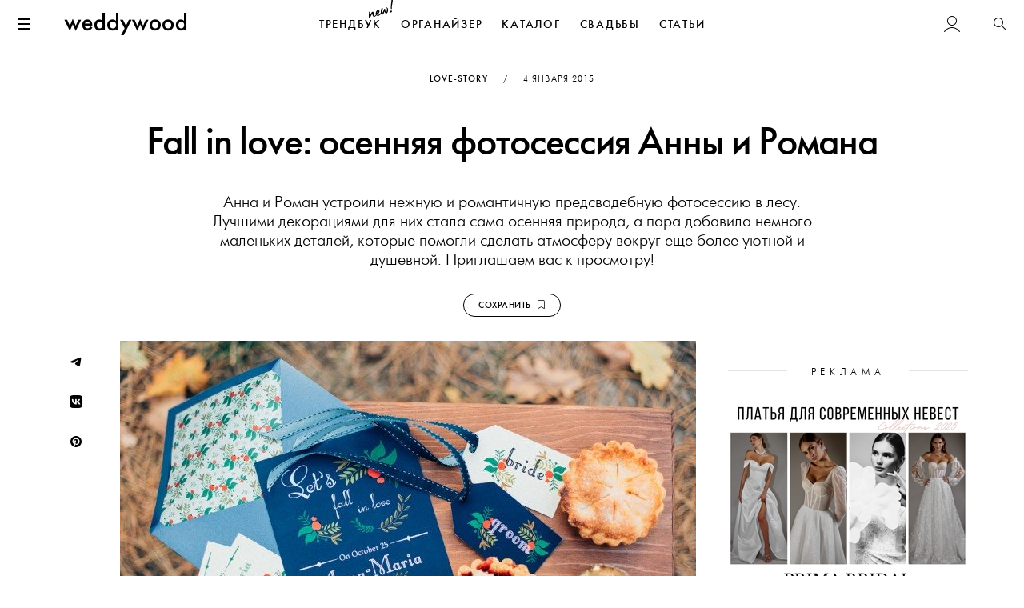

--- FILE ---
content_type: text/html; charset=UTF-8
request_url: https://weddywood.ru/fall_in_love_osennjaja_fotosessija_anny_i_romana/
body_size: 20506
content:
<!DOCTYPE html>
<html prefix="og: https://ogp.me/ns# fb: https://ogp.me/ns/fb#" lang="ru-RU">
<head>
    <meta charset="UTF-8">
    <meta http-equiv="x-ua-compatible" content="ie=edge">
    <meta name="viewport" content="width=device-width, initial-scale=1">

    <link rel="apple-touch-icon" sizes="180x180" href="/apple-touch-icon.png">
    <link rel="icon" type="image/png" sizes="16x16" href="/favicon-16x16.png">
    <link rel="icon" type="image/png" sizes="32x32" href="/favicon-32x32.png">
    <link rel="icon" type="image/png" sizes="192x192" href="/android-chrome-192x192.png">
    <link rel="manifest" href="/site.webmanifest">
    <link rel="mask-icon" href="/safari-pinned-tab.svg" color="#000000">
    <link rel="shortcut icon" href="/favicon.ico">
    <meta name="apple-mobile-web-app-title" content="weddywood">
    <meta name="application-name" content="weddywood">
    <meta name="msapplication-TileColor" content="#000000">
    <meta name="theme-color" content="#fff">

    <meta name='robots' content='index, follow, max-image-preview:large, max-snippet:-1, max-video-preview:-1' />

	<!-- This site is optimized with the Yoast SEO Premium plugin v26.7 (Yoast SEO v26.7) - https://yoast.com/wordpress/plugins/seo/ -->
	<title>Fall in love: осенняя фотосессия Анны и Романа - Weddywood</title>
	<meta name="description" content="Анна и Роман устроили нежную и романтичную предсвадебную фотосессию в лесу. Лучшими декорациями для них стала сама осенняя природа." />
	<link rel="canonical" href="https://weddywood.ru/fall_in_love_osennjaja_fotosessija_anny_i_romana/" />
	<meta property="og:locale" content="ru_RU" />
	<meta property="og:type" content="article" />
	<meta property="og:title" content="Fall in love: осенняя фотосессия Анны и Романа" />
	<meta property="og:description" content="Анна и Роман устроили нежную и романтичную предсвадебную фотосессию в лесу. Лучшими декорациями для них стала сама осенняя природа." />
	<meta property="og:url" content="https://weddywood.ru/fall_in_love_osennjaja_fotosessija_anny_i_romana/" />
	<meta property="og:site_name" content="Weddywood" />
	<meta property="article:publisher" content="https://www.facebook.com/Weddywood" />
	<meta property="article:published_time" content="2015-01-04T05:00:00+00:00" />
	<meta property="article:modified_time" content="2024-10-03T12:31:51+00:00" />
	<meta property="og:image" content="https://s.weddywood.ru/wp-content/uploads/2014/12/osennjaja-fotosessija-1-1.jpg" />
	<meta property="og:image:width" content="960" />
	<meta property="og:image:height" content="640" />
	<meta property="og:image:type" content="image/jpeg" />
	<meta name="author" content="Weddywood" />
	<meta name="twitter:card" content="summary_large_image" />
	<meta name="twitter:label1" content="Написано автором" />
	<meta name="twitter:data1" content="Weddywood" />
	<script type="application/ld+json" class="yoast-schema-graph">{"@context":"https://schema.org","@graph":[{"@type":"Article","@id":"https://weddywood.ru/fall_in_love_osennjaja_fotosessija_anny_i_romana/#article","isPartOf":{"@id":"https://weddywood.ru/fall_in_love_osennjaja_fotosessija_anny_i_romana/"},"author":{"name":"Weddywood","@id":"https://weddywood.ru/#/schema/person/c5b410f762f7f4c24099b8d6d93a6f0c"},"headline":"Fall in love: осенняя фотосессия Анны и Романа","datePublished":"2015-01-04T05:00:00+00:00","dateModified":"2024-10-03T12:31:51+00:00","mainEntityOfPage":{"@id":"https://weddywood.ru/fall_in_love_osennjaja_fotosessija_anny_i_romana/"},"wordCount":193,"publisher":{"@id":"https://weddywood.ru/#organization"},"image":{"@id":"https://weddywood.ru/fall_in_love_osennjaja_fotosessija_anny_i_romana/#primaryimage"},"thumbnailUrl":"https://s.weddywood.ru/wp-content/uploads/2014/12/osennjaja-fotosessija-1-1.jpg","articleSection":["Love-story","Съёмки"],"inLanguage":"ru-RU"},{"@type":"WebPage","@id":"https://weddywood.ru/fall_in_love_osennjaja_fotosessija_anny_i_romana/","url":"https://weddywood.ru/fall_in_love_osennjaja_fotosessija_anny_i_romana/","name":"Fall in love: осенняя фотосессия Анны и Романа - Weddywood","isPartOf":{"@id":"https://weddywood.ru/#website"},"primaryImageOfPage":{"@id":"https://weddywood.ru/fall_in_love_osennjaja_fotosessija_anny_i_romana/#primaryimage"},"image":{"@id":"https://weddywood.ru/fall_in_love_osennjaja_fotosessija_anny_i_romana/#primaryimage"},"thumbnailUrl":"https://s.weddywood.ru/wp-content/uploads/2014/12/osennjaja-fotosessija-1-1.jpg","datePublished":"2015-01-04T05:00:00+00:00","dateModified":"2024-10-03T12:31:51+00:00","description":"Анна и Роман устроили нежную и романтичную предсвадебную фотосессию в лесу. Лучшими декорациями для них стала сама осенняя природа.","breadcrumb":{"@id":"https://weddywood.ru/fall_in_love_osennjaja_fotosessija_anny_i_romana/#breadcrumb"},"inLanguage":"ru-RU","potentialAction":[{"@type":"ReadAction","target":["https://weddywood.ru/fall_in_love_osennjaja_fotosessija_anny_i_romana/"]}]},{"@type":"ImageObject","inLanguage":"ru-RU","@id":"https://weddywood.ru/fall_in_love_osennjaja_fotosessija_anny_i_romana/#primaryimage","url":"https://s.weddywood.ru/wp-content/uploads/2014/12/osennjaja-fotosessija-1-1.jpg","contentUrl":"https://s.weddywood.ru/wp-content/uploads/2014/12/osennjaja-fotosessija-1-1.jpg","width":960,"height":640},{"@type":"BreadcrumbList","@id":"https://weddywood.ru/fall_in_love_osennjaja_fotosessija_anny_i_romana/#breadcrumb","itemListElement":[{"@type":"ListItem","position":1,"name":"Советы по подготовке к свадьбе","item":"https://weddywood.ru/category/hints/"},{"@type":"ListItem","position":2,"name":"Реальные истории","item":"https://weddywood.ru/category/hints/real/"},{"@type":"ListItem","position":3,"name":"Love-story","item":"https://weddywood.ru/category/hints/real/love-story/"},{"@type":"ListItem","position":4,"name":"Fall in love: осенняя фотосессия Анны и Романа"}]},{"@type":"WebSite","@id":"https://weddywood.ru/#website","url":"https://weddywood.ru/","name":"Weddywood","description":"Свадьбы, Стиль, Эстетика, Любовь","publisher":{"@id":"https://weddywood.ru/#organization"},"alternateName":"Веддивуд","potentialAction":[{"@type":"SearchAction","target":{"@type":"EntryPoint","urlTemplate":"https://weddywood.ru/?s={search_term_string}"},"query-input":{"@type":"PropertyValueSpecification","valueRequired":true,"valueName":"search_term_string"}}],"inLanguage":"ru-RU"},{"@type":"Organization","@id":"https://weddywood.ru/#organization","name":"Weddywood","alternateName":"Веддивуд","url":"https://weddywood.ru/","logo":{"@type":"ImageObject","inLanguage":"ru-RU","@id":"https://weddywood.ru/#/schema/logo/image/","url":"https://s.weddywood.ru/wp-content/uploads/2024/01/email-header.png","contentUrl":"https://s.weddywood.ru/wp-content/uploads/2024/01/email-header.png","width":540,"height":99,"caption":"Weddywood"},"image":{"@id":"https://weddywood.ru/#/schema/logo/image/"},"sameAs":["https://www.facebook.com/Weddywood","https://instagram.com/weddywood/","https://www.pinterest.com/weddywood/","https://t.me/weddywood_ru/","https://vk.com/weddywood"]},{"@type":"Person","@id":"https://weddywood.ru/#/schema/person/c5b410f762f7f4c24099b8d6d93a6f0c","name":"Weddywood","image":{"@type":"ImageObject","inLanguage":"ru-RU","@id":"https://weddywood.ru/#/schema/person/image/","url":"https://s.weddywood.ru/wp-content/uploads/avatars/2/1725371273-bpthumb.png","contentUrl":"https://s.weddywood.ru/wp-content/uploads/avatars/2/1725371273-bpthumb.png","caption":"Weddywood"},"description":"Weddywood — проект для невест, женихов и свадебных профессионалов, которые создают свадьбы со вкусом","sameAs":["https://weddywood.ru"],"url":"https://weddywood.ru/author/weddywood/"}]}</script>
	<meta property="og:see_also" content="https://weddywood.ru/vzgljad_iskra_ljubov_svadba_serezhi_i_tani/">
<meta property="og:see_also" content="https://weddywood.ru/lepestok_gortenzii_love-story_ivana_i_aleny/">

	<!-- / Yoast SEO Premium plugin. -->


<link rel='stylesheet' id='fancybox-css' href='https://weddywood.ru/src/node_modules/@fancyapps/fancybox/dist/jquery.fancybox.min.css?ver=3.5.7' media='all' />
<link rel='stylesheet' id='km-theme-style-css' href='https://weddywood.ru/wp-content/themes/weddywood/style.css?ver=3.3666' media='all' />
<script src="https://weddywood.ru/wp-includes/js/jquery/jquery.min.js?ver=3.7.1" id="jquery-core-js"></script>
<script>
        //<![CDATA[
        var themeSlug = "weddywood",  
        themeUrl = "https://weddywood.ru/wp-content/themes/weddywood/",  
        adminEmail = "info@weddywood.ru", 
        siteUrl = "https://weddywood.ru", 
        siteStaticUrl = "https://s.weddywood.ru", 
        currentObjectID = "64904",
        currentUserID = "0",
        currentUserIsPro = "",
        currentWPNonce = "0ddbd3cd43",
        KM = {};
        window.dataLayer = window.dataLayer || [];
        //]]>
        </script><style>
.loader-cloak { display: none }
[v-cloak]>* { display: none }
[v-cloak] .loader-cloak { height: 100vh; display: block!important }
.hidden {display: none !important;}
</style>
	<script type="text/javascript">var ajaxurl = 'https://weddywood.ru/wp-admin/admin-ajax.php';</script>


            <script>(function (d, w, c) { (w[c] = w[c] || []).push(function() { try { w.yaCounter32333875 = new Ya.Metrika({ id:32333875, clickmap:true, trackLinks:true, accurateTrackBounce:true }); } catch(e) { } }); var n = d.getElementsByTagName("script")[0], x = "https://mc.yandex.ru/metrika/watch.js", s = d.createElement("script"), f = function () { n.parentNode.insertBefore(s, n); }; for (var i = 0; i < document.scripts.length; i++) { if (document.scripts[i].src === x) { return; } } s.type = "text/javascript"; s.async = true; s.src = x; if (w.opera == "[object Opera]") { d.addEventListener("DOMContentLoaded", f, false); } else { f(); } })(document, window, "yandex_metrika_callbacks"); </script>
            
            <style>
            .live-animation-wrapper {
                display: flex;
                align-items: center;
            }

            .live-animation {
                position: relative;
                width: 17px;
                height: 17px;
            }

            .live-animation .circle {
                width: 7px;
                height: 7px;
                background-color: #bd1919;
                border-radius: 50%;
                position: absolute;
                top: 5px;
                left: 5px;
            }

            .live-animation .ringring {
                border: 3px solid #bd1919;
                border-radius: 30px;
                height: 17px;
                width: 17px;
                position: absolute;
                left: 0;
                top: 0;
                animation: pulsate 1s ease-out infinite;
                opacity: 0;
            }

            @-webkit-keyframes pulsate {
                0% {
                    -webkit-transform: scale(0.1, 0.1);
                    opacity: 0.0;
                }
                50% {
                    opacity: 1.0;
                }
                100% {
                    -webkit-transform: scale(1.2, 1.2);
                    opacity: 0.0;
                }
            }

            /**/

            .circle {
                width: 7px;
                height: 7px;
                background-color: #bd1919;
                border-radius: 50%;
                position: absolute;
                top: 26px;
                right: 1px;
            }

            .ringring {
                border: 3px solid #bd1919;
                -webkit-border-radius: 30px;
                height: 17px;
                width: 17px;
                position: absolute;
                right: -4px;
                top: 21px;
                -webkit-animation: pulsate 1s ease-out;
                -webkit-animation-iteration-count: infinite;
                opacity: 0.0
            }

            @-webkit-keyframes pulsate {
                0% {
                    -webkit-transform: scale(0.1, 0.1);
                    opacity: 0.0;
                }
                50% {
                    opacity: 1.0;
                }
                100% {
                    -webkit-transform: scale(1.2, 1.2);
                    opacity: 0.0;
                }
            }
        </style>
        
<style id='global-styles-inline-css'>
:root{--wp--preset--aspect-ratio--square: 1;--wp--preset--aspect-ratio--4-3: 4/3;--wp--preset--aspect-ratio--3-4: 3/4;--wp--preset--aspect-ratio--3-2: 3/2;--wp--preset--aspect-ratio--2-3: 2/3;--wp--preset--aspect-ratio--16-9: 16/9;--wp--preset--aspect-ratio--9-16: 9/16;--wp--preset--color--black: #000000;--wp--preset--color--cyan-bluish-gray: #abb8c3;--wp--preset--color--white: #ffffff;--wp--preset--color--pale-pink: #f78da7;--wp--preset--color--vivid-red: #cf2e2e;--wp--preset--color--luminous-vivid-orange: #ff6900;--wp--preset--color--luminous-vivid-amber: #fcb900;--wp--preset--color--light-green-cyan: #7bdcb5;--wp--preset--color--vivid-green-cyan: #00d084;--wp--preset--color--pale-cyan-blue: #8ed1fc;--wp--preset--color--vivid-cyan-blue: #0693e3;--wp--preset--color--vivid-purple: #9b51e0;--wp--preset--gradient--vivid-cyan-blue-to-vivid-purple: linear-gradient(135deg,rgb(6,147,227) 0%,rgb(155,81,224) 100%);--wp--preset--gradient--light-green-cyan-to-vivid-green-cyan: linear-gradient(135deg,rgb(122,220,180) 0%,rgb(0,208,130) 100%);--wp--preset--gradient--luminous-vivid-amber-to-luminous-vivid-orange: linear-gradient(135deg,rgb(252,185,0) 0%,rgb(255,105,0) 100%);--wp--preset--gradient--luminous-vivid-orange-to-vivid-red: linear-gradient(135deg,rgb(255,105,0) 0%,rgb(207,46,46) 100%);--wp--preset--gradient--very-light-gray-to-cyan-bluish-gray: linear-gradient(135deg,rgb(238,238,238) 0%,rgb(169,184,195) 100%);--wp--preset--gradient--cool-to-warm-spectrum: linear-gradient(135deg,rgb(74,234,220) 0%,rgb(151,120,209) 20%,rgb(207,42,186) 40%,rgb(238,44,130) 60%,rgb(251,105,98) 80%,rgb(254,248,76) 100%);--wp--preset--gradient--blush-light-purple: linear-gradient(135deg,rgb(255,206,236) 0%,rgb(152,150,240) 100%);--wp--preset--gradient--blush-bordeaux: linear-gradient(135deg,rgb(254,205,165) 0%,rgb(254,45,45) 50%,rgb(107,0,62) 100%);--wp--preset--gradient--luminous-dusk: linear-gradient(135deg,rgb(255,203,112) 0%,rgb(199,81,192) 50%,rgb(65,88,208) 100%);--wp--preset--gradient--pale-ocean: linear-gradient(135deg,rgb(255,245,203) 0%,rgb(182,227,212) 50%,rgb(51,167,181) 100%);--wp--preset--gradient--electric-grass: linear-gradient(135deg,rgb(202,248,128) 0%,rgb(113,206,126) 100%);--wp--preset--gradient--midnight: linear-gradient(135deg,rgb(2,3,129) 0%,rgb(40,116,252) 100%);--wp--preset--font-size--small: 13px;--wp--preset--font-size--medium: 20px;--wp--preset--font-size--large: 36px;--wp--preset--font-size--x-large: 42px;--wp--preset--spacing--20: 0.44rem;--wp--preset--spacing--30: 0.67rem;--wp--preset--spacing--40: 1rem;--wp--preset--spacing--50: 1.5rem;--wp--preset--spacing--60: 2.25rem;--wp--preset--spacing--70: 3.38rem;--wp--preset--spacing--80: 5.06rem;--wp--preset--shadow--natural: 6px 6px 9px rgba(0, 0, 0, 0.2);--wp--preset--shadow--deep: 12px 12px 50px rgba(0, 0, 0, 0.4);--wp--preset--shadow--sharp: 6px 6px 0px rgba(0, 0, 0, 0.2);--wp--preset--shadow--outlined: 6px 6px 0px -3px rgb(255, 255, 255), 6px 6px rgb(0, 0, 0);--wp--preset--shadow--crisp: 6px 6px 0px rgb(0, 0, 0);}:where(.is-layout-flex){gap: 0.5em;}:where(.is-layout-grid){gap: 0.5em;}body .is-layout-flex{display: flex;}.is-layout-flex{flex-wrap: wrap;align-items: center;}.is-layout-flex > :is(*, div){margin: 0;}body .is-layout-grid{display: grid;}.is-layout-grid > :is(*, div){margin: 0;}:where(.wp-block-columns.is-layout-flex){gap: 2em;}:where(.wp-block-columns.is-layout-grid){gap: 2em;}:where(.wp-block-post-template.is-layout-flex){gap: 1.25em;}:where(.wp-block-post-template.is-layout-grid){gap: 1.25em;}.has-black-color{color: var(--wp--preset--color--black) !important;}.has-cyan-bluish-gray-color{color: var(--wp--preset--color--cyan-bluish-gray) !important;}.has-white-color{color: var(--wp--preset--color--white) !important;}.has-pale-pink-color{color: var(--wp--preset--color--pale-pink) !important;}.has-vivid-red-color{color: var(--wp--preset--color--vivid-red) !important;}.has-luminous-vivid-orange-color{color: var(--wp--preset--color--luminous-vivid-orange) !important;}.has-luminous-vivid-amber-color{color: var(--wp--preset--color--luminous-vivid-amber) !important;}.has-light-green-cyan-color{color: var(--wp--preset--color--light-green-cyan) !important;}.has-vivid-green-cyan-color{color: var(--wp--preset--color--vivid-green-cyan) !important;}.has-pale-cyan-blue-color{color: var(--wp--preset--color--pale-cyan-blue) !important;}.has-vivid-cyan-blue-color{color: var(--wp--preset--color--vivid-cyan-blue) !important;}.has-vivid-purple-color{color: var(--wp--preset--color--vivid-purple) !important;}.has-black-background-color{background-color: var(--wp--preset--color--black) !important;}.has-cyan-bluish-gray-background-color{background-color: var(--wp--preset--color--cyan-bluish-gray) !important;}.has-white-background-color{background-color: var(--wp--preset--color--white) !important;}.has-pale-pink-background-color{background-color: var(--wp--preset--color--pale-pink) !important;}.has-vivid-red-background-color{background-color: var(--wp--preset--color--vivid-red) !important;}.has-luminous-vivid-orange-background-color{background-color: var(--wp--preset--color--luminous-vivid-orange) !important;}.has-luminous-vivid-amber-background-color{background-color: var(--wp--preset--color--luminous-vivid-amber) !important;}.has-light-green-cyan-background-color{background-color: var(--wp--preset--color--light-green-cyan) !important;}.has-vivid-green-cyan-background-color{background-color: var(--wp--preset--color--vivid-green-cyan) !important;}.has-pale-cyan-blue-background-color{background-color: var(--wp--preset--color--pale-cyan-blue) !important;}.has-vivid-cyan-blue-background-color{background-color: var(--wp--preset--color--vivid-cyan-blue) !important;}.has-vivid-purple-background-color{background-color: var(--wp--preset--color--vivid-purple) !important;}.has-black-border-color{border-color: var(--wp--preset--color--black) !important;}.has-cyan-bluish-gray-border-color{border-color: var(--wp--preset--color--cyan-bluish-gray) !important;}.has-white-border-color{border-color: var(--wp--preset--color--white) !important;}.has-pale-pink-border-color{border-color: var(--wp--preset--color--pale-pink) !important;}.has-vivid-red-border-color{border-color: var(--wp--preset--color--vivid-red) !important;}.has-luminous-vivid-orange-border-color{border-color: var(--wp--preset--color--luminous-vivid-orange) !important;}.has-luminous-vivid-amber-border-color{border-color: var(--wp--preset--color--luminous-vivid-amber) !important;}.has-light-green-cyan-border-color{border-color: var(--wp--preset--color--light-green-cyan) !important;}.has-vivid-green-cyan-border-color{border-color: var(--wp--preset--color--vivid-green-cyan) !important;}.has-pale-cyan-blue-border-color{border-color: var(--wp--preset--color--pale-cyan-blue) !important;}.has-vivid-cyan-blue-border-color{border-color: var(--wp--preset--color--vivid-cyan-blue) !important;}.has-vivid-purple-border-color{border-color: var(--wp--preset--color--vivid-purple) !important;}.has-vivid-cyan-blue-to-vivid-purple-gradient-background{background: var(--wp--preset--gradient--vivid-cyan-blue-to-vivid-purple) !important;}.has-light-green-cyan-to-vivid-green-cyan-gradient-background{background: var(--wp--preset--gradient--light-green-cyan-to-vivid-green-cyan) !important;}.has-luminous-vivid-amber-to-luminous-vivid-orange-gradient-background{background: var(--wp--preset--gradient--luminous-vivid-amber-to-luminous-vivid-orange) !important;}.has-luminous-vivid-orange-to-vivid-red-gradient-background{background: var(--wp--preset--gradient--luminous-vivid-orange-to-vivid-red) !important;}.has-very-light-gray-to-cyan-bluish-gray-gradient-background{background: var(--wp--preset--gradient--very-light-gray-to-cyan-bluish-gray) !important;}.has-cool-to-warm-spectrum-gradient-background{background: var(--wp--preset--gradient--cool-to-warm-spectrum) !important;}.has-blush-light-purple-gradient-background{background: var(--wp--preset--gradient--blush-light-purple) !important;}.has-blush-bordeaux-gradient-background{background: var(--wp--preset--gradient--blush-bordeaux) !important;}.has-luminous-dusk-gradient-background{background: var(--wp--preset--gradient--luminous-dusk) !important;}.has-pale-ocean-gradient-background{background: var(--wp--preset--gradient--pale-ocean) !important;}.has-electric-grass-gradient-background{background: var(--wp--preset--gradient--electric-grass) !important;}.has-midnight-gradient-background{background: var(--wp--preset--gradient--midnight) !important;}.has-small-font-size{font-size: var(--wp--preset--font-size--small) !important;}.has-medium-font-size{font-size: var(--wp--preset--font-size--medium) !important;}.has-large-font-size{font-size: var(--wp--preset--font-size--large) !important;}.has-x-large-font-size{font-size: var(--wp--preset--font-size--x-large) !important;}
/*# sourceURL=global-styles-inline-css */
</style>
</head>

<body class="bp-legacy wp-singular post-template-default single single-post postid-64904 single-format-standard wp-theme-weddywood">
<noscript><div><img src="https://mc.yandex.ru/watch/32333875" style="position:absolute; left:-9999px;" alt="" /></div></noscript>


<div id="page">

    <a class="sr-only" href="#content">Перейти к содержанию</a>

    
        <div id="header-all">
            <div id="header-main" class="relative">
                <div class="header-wrapper">
                    <header class="header-bar relative">
                        <div class="header-floated-block text-center">

                            <button id="header-toggle" type="button" class="pull-left relative">
                                <span class="icon-bar"></span>
                                <span class="icon-bar"></span>
                                <span class="icon-bar"></span>
                                <span class="sr-only">Меню</span>
                            </button>

                            <div class="header-logo">
                                <a class="relative" href="https://weddywood.ru/">
                                    <span class="icon-logo"></span>
                                    <span class="sr-only">Weddywood</span>
                                                                    </a>
                            </div>

                            <div class="search-icon pull-right hidden-xs">
                                <a href="#" data-toggle="dropdown" data-target="#search" role="button" aria-haspopup="true" aria-expanded="false">
    <i class="icon-search"></i>
    <span class="sr-only">Поиск</span>
</a>                            </div>

                            <div class="header-account pull-right dropdown relative">
                                <a class="lwa-btn lwa-btn-header flex-center" href="#" data-target="#lwa-login"><i class="icon-user"></i></a>                            </div>

                            
                        </div>
                    </header>

                    <div class="header-menu scroll-horizontal-wrapper ">
                        
        <ul class="nav nav-tabs-header scroll-horizontal">

            <li class="">
                <a href="/trendbook-26/" class="relative">
                    ТРЕНДБУК
                    <div id="nav-icon-new"><svg xmlns="http://www.w3.org/2000/svg" xml:space="preserve" width="30" height="30" viewBox="90.675 4.944 262.115 199.083"><path d="M154.787 190.864c1.684-.426 3.32-1.039 4.723-1.789 5.094-2.68 7.941-6.387 11.813-13.137 3.215-5.391 3.805-12.508 2.313-11.332-2.664 2.066-5.09 5.066-5.887 5.863-3.172 3.191-8.727 10.367-13.965 11.691-5.801 1.465-8.016-4.148-9.621-10.512-1.563-6.172-1.625-13.523-1.68-16.891-.148-3.746.262-8.43-.684-12.172s-7.598-6.441-10.594-5.684c-4.117 1.039-11.305 9.621-14.242 14.543-6.34 10.363-7.926 12.754-13.332 22.082 1.605-12.551 2.461-27.297 2.875-29.59-.102-3.559-.246-5.711-6.805-7.242-5.711-1.344-7.492-1.293-7.473 5.871-.344 32.531-2.316 49.949-1.23 54.254.617 2.434 1.883 3.504 3.898 5.188 2.438 1.77 4.359 2.281 5.855 1.902 3.555-.895 5.465-5.957 7.047-9.938 1.906-4.266 6.707-12.844 9.785-18 .887-1.219 10.066-18.465 12.727-21.328-.523 16.059 2.875 27.938 7.566 32.328 4.926 4.53 12.606 4.979 16.911 3.893"/><path d="M195.905 181.075c10.105-2.551 20.617-12.172 25.086-21.262 3.82-7.734 2.168-14.281 1.328-12.875-9.09 15.234-21.289 22.891-30.645 25.254-3.559.898-6.555.859-8.477-.445-3.844-2.613-5.027-8.086-4.762-14.125 3.703 1.254 8.477 1.242 11.844.391.938-.234 1.684-.426 2.387-.801 9.211-4.516 13.633-14.59 14.082-23.063a27 27 0 0 0-.727-9.176c-.281-1.121-.52-2.055-.988-3.133-1.367-3.039-3.008-4.813-6.426-5.742-2.156-.648-4.355-.691-6.414-.172-13.285 3.355-30.5 28.207-25.301 48.789 1.512 5.988 3.301 10.711 10.801 14.391 4.966 2.328 12.228 3.484 18.212 1.969m-15.148-32.403c2.828-10.863 14.074-25.449 16-23.348 2.16 2.242-6.094 16.07-7.633 17.852-1.727 2.625-4.574 6.332-8.367 5.496"/><path d="M236.839 169.746c12.633-1.996 15.133-12.582 19-21.719.602-1.547 5.395-13.309 6.324-15.93 2.035 8.84 5.328 15.574 7.77 18.141 5.113 5.277 9.656 6.719 13.586 5.727 12.727-3.215 19.492-31.594 18.199-43.016-.332-2.105-.664-4.211-1.184-6.27-1.465-5.801-4.004-11.129-8.602-14.348-2.484-1.961-5.996-3.262-7.496-2.883q-1.12.281-.84 1.406.216.84 1.129 2.102c1.223 1.684 2.211 4.02 2.871 6.641 1.09 4.305 1.52 9.172 1.484 13.758-.129 4.215-3.012 31.418-9.754 30.73-1.875-.324-5.027-7.289-6.777-14.215-1.652-6.547-2.09-13.008.203-14.184-.246-4.914-6.82-12.809-12.477-9.988-4.441 2.117-6.195 12.516-8.246 17.012-1.395 3.141-13.59 32.895-15.648 33.414-2.805.707-.555-17.973 1.613-31.461 1.199-6.273 7.012-23.469 5.367-25.242-1.313-1.262-7.543-3.867-11.102-2.969-1.121.285-2.148.941-2.473 2.02-4.555 14.285-7.289 26.324-7.93 31.66-.781 6.367-1.645 17.934.625 26.914 1.893 7.485 5.932 13.235 14.358 12.7M341.206 104.573c.559-40.352 13.086-86.113 11.434-92.664s-9.613-7.324-11.484-6.852c-.938.234-2.059.52-2.195 2.344-.762 14.324-10.297 78.242-8.02 92 1.093 6.691 10.136 10.976 10.265 5.172m-7.254 40.644c4.68-1.18 10.414-9.992 8.902-15.98-1.133-4.492-3.852-6.594-8.344-5.457-6.922 1.746-9.992 10.086-8.813 14.766 1.185 4.675 4.326 7.663 8.255 6.671"/></svg></div>
                </a>
            </li>

            <li class="">
                <a href="/organiser/" class="relative">
                    ОРГАНАЙЗЕР
                </a>
            </li>

            
            <li class="">
                <a href="/svadebnye-professionaly/">
                    КАТАЛОГ
                </a>
            </li>

            <li class="">
                <a href="/category/wedding/">
                    СВАДЬБЫ
                </a>
            </li>

            <li class="">
                <a href="/category/hints/">
                    СТАТЬИ
                </a>
            </li>

                    </ul>

                                                    </div>
                </div>
            </div>

            <div class="header-promo-block">
                            </div>

            <div class="template-notices">
                            </div>

            <div id="header-spacer" style="display: none;">
                <div class="header-wrapper">
                    <div class="header-bar"></div>
                    <div class="header-menu"></div>
                </div>
            </div>
        </div>

        
    
    <div id="content">


    
    <div class="container clearfix">
        
    <article id="post-64904" class="sidebar-in-wrapper margin-bottom-3x with_sidebar post-64904 post type-post status-publish format-standard has-post-thumbnail hentry category-love-story category-real color-brown color-blue season-autumn venue-outdoor">

                    <header class="page-header text-center margin-top-2x">

                <div class="entry-meta letter-spacing text-uppercase xxsmall ">
                    <a href="https://weddywood.ru/category/hints/real/love-story/">Love-story</a>                    <span class="margin-left margin-right letter-spacing">/</span>

                    <span class="screen-reader-text">Опубликовано</span> <a class="font-normal" href="https://weddywood.ru/fall_in_love_osennjaja_fotosessija_anny_i_romana/" rel="bookmark"><time class="entry-date published" datetime="2015-01-04T08:00:00+03:00">4&nbsp;января&nbsp;2015</time><time class="updated" datetime="2024-10-03T15:31:51+03:00">3&nbsp;октября</time></a>                </div>

                
                <h1 class="entry-title">Fall in love: осенняя фотосессия Анны и Романа</h1>
                
                <div class="entry-excerpt">
                    <div class="padding-horizontal">
                        <p>Анна и Роман устроили нежную и романтичную предсвадебную фотосессию в лесу. Лучшими декорациями для них стала сама осенняя природа, а пара добавила немного маленьких деталей, которые помогли сделать атмосферу вокруг еще более уютной и душевной. Приглашаем вас к просмотру!</p>
                    </div>
                    
            <div class="text-center">
                <a class="margin-top-2x kmLikeBtn like-btn btn btn-sm xxsmall border-radius-extra"
                   data-object_id="64904"
                   data-object_type="post"
                   data-liked="false">
                    <span class="unliked">Сохранить&nbsp;&nbsp;<svg xmlns="http://www.w3.org/2000/svg" width="16" height="16" fill="currentColor" class="bi bi-bookmark" viewBox="0 0 16 16"><path d="M2 2a2 2 0 0 1 2-2h8a2 2 0 0 1 2 2v13.5a.5.5 0 0 1-.777.416L8 13.101l-5.223 2.815A.5.5 0 0 1 2 15.5zm2-1a1 1 0 0 0-1 1v12.566l4.723-2.482a.5.5 0 0 1 .554 0L13 14.566V2a1 1 0 0 0-1-1z"/></svg></span>
                    <span class="liked">Сохранено&nbsp;&nbsp;<svg xmlns="http://www.w3.org/2000/svg" width="16" height="16" fill="currentColor" class="bi bi-bookmark-fill" viewBox="0 0 16 16"><path d="M2 2v13.5a.5.5 0 0 0 .74.439L8 13.069l5.26 2.87A.5.5 0 0 0 14 15.5V2a2 2 0 0 0-2-2H4a2 2 0 0 0-2 2"/></svg></span>
                </a>
            </div>

                                                </div>

                
            </header>
        
        <div class="block-with-sidebar padding-top-2x">

            <div class="post-content margin-bottom-3x relative">
                
                    <div class="excerpt-n-thumbnail">
                                <div class="entry-header-share text-center visible-lg">

            <a class="km_share pointer bg-hover-black clr-hover-white" data-type="tg">
                <i class="icon-telegram"></i>
            </a>

            <a class="km_share pointer bg-hover-black clr-hover-white" data-type="vk"
               data-share_title="Fall in love: осенняя фотосессия Анны и Романа"
               data-text="Анна и Роман устроили нежную и романтичную предсвадебную фотосессию в лесу. Лучшими декорациями для них стала сама осенняя природа, а пара добавила немного маленьких деталей, которые помогли сделать атмосферу вокруг еще более уютной и душевной. Приглашаем вас к просмотру!"
               data-image="https://s.weddywood.ru/wp-content/uploads/2014/12/osennjaja-fotosessija-1-1.jpg">
                <i class="icon-vkontakte"></i>
            </a>

            <a class="km_share pointer bg-hover-black clr-hover-white" data-type="pt"
               data-text="Анна и Роман устроили нежную и романтичную предсвадебную фотосессию в лесу. Лучшими декорациями для них стала сама осенняя природа, а пара добавила немного маленьких деталей, которые помогли сделать атмосферу вокруг еще более уютной и душевной. Приглашаем вас к просмотру!"
               data-image="https://s.weddywood.ru/wp-content/uploads/2014/12/osennjaja-fotosessija-1-1.jpg">
                <i class="icon-pinterest"></i>
            </a>

        </div>
        
                        <div class="post-thumbnail full-width-resp margin-bottom-3x">
                            <div class="relative">
                                <picture><source  srcset="https://s.weddywood.ru/wp-content/uploads/2014/12/osennjaja-fotosessija-1-1.jpg 960w, https://s.weddywood.ru/wp-content/uploads/2014/12/osennjaja-fotosessija-1-1-360x240.jpg 360w, https://s.weddywood.ru/wp-content/uploads/2014/12/osennjaja-fotosessija-1-1-540x360.jpg 540w, https://s.weddywood.ru/wp-content/uploads/2014/12/osennjaja-fotosessija-1-1-720x480.jpg 720w" sizes="(max-width: 768px) 100vw, (max-width: 992px) 720px, (max-width: 1200px) 600px, 720px"><img width="960" height="640" src="https://s.weddywood.ru/wp-content/uploads/2014/12/osennjaja-fotosessija-1-1.jpg" class="img-responsive wp-post-image" alt="" decoding="async" fetchpriority="high"></picture>
                                
                                                            </div>
                        </div>
                    </div>

                    
                <div class="entry-content">
                    <blockquote><p>Это была наша предсвадебная фотосессия, хотелось максимально обыграть тему осени, романтики и уюта.</p></blockquote>
<div class="full-width-resp tiled-gallery type-rectangular" data-captions-type=""><div><div class="bg-white-darker" style="-webkit-flex: 1;-ms-flex: 1;flex: 1">
	<span class="like-btn-tpl like-btn-tpl__hover">
        <a class="kmLikeBtn like-btn"
           data-object_id="64906"
           data-object_type="attachment"
           data-liked="false">
            <span class="unliked">Сохранить&nbsp;&nbsp;<svg xmlns="http://www.w3.org/2000/svg" width="16" height="16" fill="currentColor" class="bi bi-bookmark" viewBox="0 0 16 16"><path d="M2 2a2 2 0 0 1 2-2h8a2 2 0 0 1 2 2v13.5a.5.5 0 0 1-.777.416L8 13.101l-5.223 2.815A.5.5 0 0 1 2 15.5zm2-1a1 1 0 0 0-1 1v12.566l4.723-2.482a.5.5 0 0 1 .554 0L13 14.566V2a1 1 0 0 0-1-1z"/></svg></span>
            <span class="liked">Сохранено&nbsp;&nbsp;<svg xmlns="http://www.w3.org/2000/svg" width="16" height="16" fill="currentColor" class="bi bi-bookmark-fill" viewBox="0 0 16 16"><path d="M2 2v13.5a.5.5 0 0 0 .74.439L8 13.069l5.26 2.87A.5.5 0 0 0 14 15.5V2a2 2 0 0 0-2-2H4a2 2 0 0 0-2 2"/></svg></span>
        </a>
    </span>
					<a data-fancybox="image"
						rel="64906"
						href="https://weddywood.ru/wp-content/uploads/2014/12/osennjaja-fotosessija-1-7.jpg"
						data-post_terms="[{&quot;taxonomy&quot;:{&quot;name&quot;:&quot;lenta&quot;,&quot;label&quot;:&quot;\u041a\u0430\u0442\u0435\u0433\u043e\u0440\u0438\u0438&quot;},&quot;terms&quot;:[{&quot;slug&quot;:&quot;love-story&quot;,&quot;name&quot;:&quot;Love-story&quot;,&quot;link&quot;:&quot;https:\/\/weddywood.ru\/lenta\/love-story\/&quot;}]},{&quot;taxonomy&quot;:{&quot;name&quot;:&quot;color&quot;,&quot;label&quot;:&quot;\u0426\u0432\u0435\u0442&quot;},&quot;terms&quot;:[{&quot;slug&quot;:&quot;purple&quot;,&quot;name&quot;:&quot;\u0444\u0438\u043e\u043b\u0435\u0442\u043e\u0432\u044b\u0439&quot;,&quot;link&quot;:&quot;https:\/\/weddywood.ru\/color\/purple\/&quot;}]},{&quot;taxonomy&quot;:{&quot;name&quot;:&quot;season&quot;,&quot;label&quot;:&quot;\u0421\u0435\u0437\u043e\u043d&quot;},&quot;terms&quot;:[{&quot;slug&quot;:&quot;autumn&quot;,&quot;name&quot;:&quot;\u043e\u0441\u0435\u043d\u044c&quot;,&quot;link&quot;:&quot;https:\/\/weddywood.ru\/season\/autumn\/&quot;}]},{&quot;taxonomy&quot;:{&quot;name&quot;:&quot;style&quot;,&quot;label&quot;:&quot;\u0421\u0442\u0438\u043b\u044c&quot;},&quot;terms&quot;:[{&quot;slug&quot;:&quot;party&quot;,&quot;name&quot;:&quot;\u0432\u0435\u0447\u0435\u0440\u0438\u043d\u043a\u0430&quot;,&quot;link&quot;:&quot;https:\/\/weddywood.ru\/style\/party\/&quot;}]}]"
						data-parent="{&quot;permalink&quot;:&quot;https:\/\/weddywood.ru\/fall_in_love_osennjaja_fotosessija_anny_i_romana\/&quot;,&quot;meta_common&quot;:[],&quot;meta_vendors&quot;:[]}"
                        data-srcset="https://s.weddywood.ru/wp-content/uploads/2014/12/osennjaja-fotosessija-1-7-540x810.jpg 540w, https://s.weddywood.ru/wp-content/uploads/2014/12/osennjaja-fotosessija-1-7-720x1080.jpg 720w, https://s.weddywood.ru/wp-content/uploads/2014/12/osennjaja-fotosessija-1-7.jpg 800w"><picture><source  srcset="https://s.weddywood.ru/wp-content/uploads/2014/12/osennjaja-fotosessija-1-7.jpg 800w, https://s.weddywood.ru/wp-content/uploads/2014/12/osennjaja-fotosessija-1-7-540x810.jpg 540w, https://s.weddywood.ru/wp-content/uploads/2014/12/osennjaja-fotosessija-1-7-720x1080.jpg 720w" sizes="(max-width: 768px) calc(100vw - 40px), (max-width: 992px) 720px, (max-width: 1200px) 600px, 640px"><img decoding="async" width="800" height="1200" src="https://s.weddywood.ru/wp-content/uploads/2014/12/osennjaja-fotosessija-1-7.jpg" class="img-responsive" alt=""></picture>
		           </a></div></div><div><div class="bg-white-darker" style="-webkit-flex: 1;-ms-flex: 1;flex: 1">
	<span class="like-btn-tpl like-btn-tpl__hover">
        <a class="kmLikeBtn like-btn"
           data-object_id="64907"
           data-object_type="attachment"
           data-liked="false">
            <span class="unliked">Сохранить&nbsp;&nbsp;<svg xmlns="http://www.w3.org/2000/svg" width="16" height="16" fill="currentColor" class="bi bi-bookmark" viewBox="0 0 16 16"><path d="M2 2a2 2 0 0 1 2-2h8a2 2 0 0 1 2 2v13.5a.5.5 0 0 1-.777.416L8 13.101l-5.223 2.815A.5.5 0 0 1 2 15.5zm2-1a1 1 0 0 0-1 1v12.566l4.723-2.482a.5.5 0 0 1 .554 0L13 14.566V2a1 1 0 0 0-1-1z"/></svg></span>
            <span class="liked">Сохранено&nbsp;&nbsp;<svg xmlns="http://www.w3.org/2000/svg" width="16" height="16" fill="currentColor" class="bi bi-bookmark-fill" viewBox="0 0 16 16"><path d="M2 2v13.5a.5.5 0 0 0 .74.439L8 13.069l5.26 2.87A.5.5 0 0 0 14 15.5V2a2 2 0 0 0-2-2H4a2 2 0 0 0-2 2"/></svg></span>
        </a>
    </span>
					<a data-fancybox="image"
						rel="64907"
						href="https://weddywood.ru/wp-content/uploads/2014/12/osennjaja-fotosessija-1-1.jpg"
						data-post_terms="[{&quot;taxonomy&quot;:{&quot;name&quot;:&quot;lenta&quot;,&quot;label&quot;:&quot;\u041a\u0430\u0442\u0435\u0433\u043e\u0440\u0438\u0438&quot;},&quot;terms&quot;:[{&quot;slug&quot;:&quot;stationery&quot;,&quot;name&quot;:&quot;\u041f\u043e\u043b\u0438\u0433\u0440\u0430\u0444\u0438\u044f&quot;,&quot;link&quot;:&quot;https:\/\/weddywood.ru\/lenta\/stationery\/&quot;}]},{&quot;taxonomy&quot;:{&quot;name&quot;:&quot;color&quot;,&quot;label&quot;:&quot;\u0426\u0432\u0435\u0442&quot;},&quot;terms&quot;:[{&quot;slug&quot;:&quot;blue&quot;,&quot;name&quot;:&quot;\u0441\u0438\u043d\u0438\u0439&quot;,&quot;link&quot;:&quot;https:\/\/weddywood.ru\/color\/blue\/&quot;}]},{&quot;taxonomy&quot;:{&quot;name&quot;:&quot;season&quot;,&quot;label&quot;:&quot;\u0421\u0435\u0437\u043e\u043d&quot;},&quot;terms&quot;:[{&quot;slug&quot;:&quot;autumn&quot;,&quot;name&quot;:&quot;\u043e\u0441\u0435\u043d\u044c&quot;,&quot;link&quot;:&quot;https:\/\/weddywood.ru\/season\/autumn\/&quot;}]},{&quot;taxonomy&quot;:{&quot;name&quot;:&quot;style&quot;,&quot;label&quot;:&quot;\u0421\u0442\u0438\u043b\u044c&quot;},&quot;terms&quot;:[{&quot;slug&quot;:&quot;bohemian&quot;,&quot;name&quot;:&quot;\u0431\u043e\u0445\u043e&quot;,&quot;link&quot;:&quot;https:\/\/weddywood.ru\/style\/bohemian\/&quot;}]}]"
						data-parent="{&quot;permalink&quot;:&quot;https:\/\/weddywood.ru\/fall_in_love_osennjaja_fotosessija_anny_i_romana\/&quot;,&quot;meta_common&quot;:[],&quot;meta_vendors&quot;:[]}"
                        data-srcset="https://s.weddywood.ru/wp-content/uploads/2014/12/osennjaja-fotosessija-1-1-540x360.jpg 540w, https://s.weddywood.ru/wp-content/uploads/2014/12/osennjaja-fotosessija-1-1-360x240.jpg 360w, https://s.weddywood.ru/wp-content/uploads/2014/12/osennjaja-fotosessija-1-1-720x480.jpg 720w, https://s.weddywood.ru/wp-content/uploads/2014/12/osennjaja-fotosessija-1-1.jpg 960w"><picture><source  srcset="https://s.weddywood.ru/wp-content/uploads/2014/12/osennjaja-fotosessija-1-1.jpg 960w, https://s.weddywood.ru/wp-content/uploads/2014/12/osennjaja-fotosessija-1-1-360x240.jpg 360w, https://s.weddywood.ru/wp-content/uploads/2014/12/osennjaja-fotosessija-1-1-540x360.jpg 540w, https://s.weddywood.ru/wp-content/uploads/2014/12/osennjaja-fotosessija-1-1-720x480.jpg 720w" sizes="(max-width: 768px) calc(100vw - 40px), (max-width: 992px) 720px, (max-width: 1200px) 600px, 640px"><img decoding="async" width="960" height="640" src="https://s.weddywood.ru/wp-content/uploads/2014/12/osennjaja-fotosessija-1-1.jpg" class="img-responsive" alt=""></picture>
		           </a></div></div><div><div class="bg-white-darker" style="-webkit-flex: 0.66667;-ms-flex: 0.66667;flex: 0.66667">
	<span class="like-btn-tpl like-btn-tpl__hover">
        <a class="kmLikeBtn like-btn"
           data-object_id="64908"
           data-object_type="attachment"
           data-liked="false">
            <span class="unliked">Сохранить&nbsp;&nbsp;<svg xmlns="http://www.w3.org/2000/svg" width="16" height="16" fill="currentColor" class="bi bi-bookmark" viewBox="0 0 16 16"><path d="M2 2a2 2 0 0 1 2-2h8a2 2 0 0 1 2 2v13.5a.5.5 0 0 1-.777.416L8 13.101l-5.223 2.815A.5.5 0 0 1 2 15.5zm2-1a1 1 0 0 0-1 1v12.566l4.723-2.482a.5.5 0 0 1 .554 0L13 14.566V2a1 1 0 0 0-1-1z"/></svg></span>
            <span class="liked">Сохранено&nbsp;&nbsp;<svg xmlns="http://www.w3.org/2000/svg" width="16" height="16" fill="currentColor" class="bi bi-bookmark-fill" viewBox="0 0 16 16"><path d="M2 2v13.5a.5.5 0 0 0 .74.439L8 13.069l5.26 2.87A.5.5 0 0 0 14 15.5V2a2 2 0 0 0-2-2H4a2 2 0 0 0-2 2"/></svg></span>
        </a>
    </span>
					<a data-fancybox="image"
						rel="64908"
						href="https://weddywood.ru/wp-content/uploads/2014/12/osennjaja-fotosessija-1-2.jpg"
						data-post_terms="[{&quot;taxonomy&quot;:{&quot;name&quot;:&quot;lenta&quot;,&quot;label&quot;:&quot;\u041a\u0430\u0442\u0435\u0433\u043e\u0440\u0438\u0438&quot;},&quot;terms&quot;:[{&quot;slug&quot;:&quot;love-story&quot;,&quot;name&quot;:&quot;Love-story&quot;,&quot;link&quot;:&quot;https:\/\/weddywood.ru\/lenta\/love-story\/&quot;}]},{&quot;taxonomy&quot;:{&quot;name&quot;:&quot;color&quot;,&quot;label&quot;:&quot;\u0426\u0432\u0435\u0442&quot;},&quot;terms&quot;:[{&quot;slug&quot;:&quot;purple&quot;,&quot;name&quot;:&quot;\u0444\u0438\u043e\u043b\u0435\u0442\u043e\u0432\u044b\u0439&quot;,&quot;link&quot;:&quot;https:\/\/weddywood.ru\/color\/purple\/&quot;}]},{&quot;taxonomy&quot;:{&quot;name&quot;:&quot;season&quot;,&quot;label&quot;:&quot;\u0421\u0435\u0437\u043e\u043d&quot;},&quot;terms&quot;:[{&quot;slug&quot;:&quot;autumn&quot;,&quot;name&quot;:&quot;\u043e\u0441\u0435\u043d\u044c&quot;,&quot;link&quot;:&quot;https:\/\/weddywood.ru\/season\/autumn\/&quot;}]},{&quot;taxonomy&quot;:{&quot;name&quot;:&quot;style&quot;,&quot;label&quot;:&quot;\u0421\u0442\u0438\u043b\u044c&quot;},&quot;terms&quot;:[{&quot;slug&quot;:&quot;party&quot;,&quot;name&quot;:&quot;\u0432\u0435\u0447\u0435\u0440\u0438\u043d\u043a\u0430&quot;,&quot;link&quot;:&quot;https:\/\/weddywood.ru\/style\/party\/&quot;}]}]"
						data-parent="{&quot;permalink&quot;:&quot;https:\/\/weddywood.ru\/fall_in_love_osennjaja_fotosessija_anny_i_romana\/&quot;,&quot;meta_common&quot;:[],&quot;meta_vendors&quot;:[]}"
                        data-srcset="https://s.weddywood.ru/wp-content/uploads/2014/12/osennjaja-fotosessija-1-2-540x810.jpg 540w, https://s.weddywood.ru/wp-content/uploads/2014/12/osennjaja-fotosessija-1-2-720x1080.jpg 720w, https://s.weddywood.ru/wp-content/uploads/2014/12/osennjaja-fotosessija-1-2.jpg 800w"><picture><source  srcset="https://s.weddywood.ru/wp-content/uploads/2014/12/osennjaja-fotosessija-1-2.jpg 800w, https://s.weddywood.ru/wp-content/uploads/2014/12/osennjaja-fotosessija-1-2-540x810.jpg 540w, https://s.weddywood.ru/wp-content/uploads/2014/12/osennjaja-fotosessija-1-2-720x1080.jpg 720w" sizes="(max-width: 768px) calc( (100vw - 60px) / 2 ), (max-width: 992px) 350px, (max-width: 1200px) 290px, 390px"><img loading="lazy" decoding="async" width="800" height="1200" src="https://s.weddywood.ru/wp-content/uploads/2014/12/osennjaja-fotosessija-1-2.jpg" class="img-responsive" alt=""></picture>
		           </a></div><div class="bg-white-darker" style="-webkit-flex: 0.66667;-ms-flex: 0.66667;flex: 0.66667">
	<span class="like-btn-tpl like-btn-tpl__hover">
        <a class="kmLikeBtn like-btn"
           data-object_id="64909"
           data-object_type="attachment"
           data-liked="false">
            <span class="unliked">Сохранить&nbsp;&nbsp;<svg xmlns="http://www.w3.org/2000/svg" width="16" height="16" fill="currentColor" class="bi bi-bookmark" viewBox="0 0 16 16"><path d="M2 2a2 2 0 0 1 2-2h8a2 2 0 0 1 2 2v13.5a.5.5 0 0 1-.777.416L8 13.101l-5.223 2.815A.5.5 0 0 1 2 15.5zm2-1a1 1 0 0 0-1 1v12.566l4.723-2.482a.5.5 0 0 1 .554 0L13 14.566V2a1 1 0 0 0-1-1z"/></svg></span>
            <span class="liked">Сохранено&nbsp;&nbsp;<svg xmlns="http://www.w3.org/2000/svg" width="16" height="16" fill="currentColor" class="bi bi-bookmark-fill" viewBox="0 0 16 16"><path d="M2 2v13.5a.5.5 0 0 0 .74.439L8 13.069l5.26 2.87A.5.5 0 0 0 14 15.5V2a2 2 0 0 0-2-2H4a2 2 0 0 0-2 2"/></svg></span>
        </a>
    </span>
					<a data-fancybox="image"
						rel="64909"
						href="https://weddywood.ru/wp-content/uploads/2014/12/osennjaja-fotosessija-1-3.jpg"
						data-post_terms="[]"
						data-parent="{&quot;permalink&quot;:&quot;https:\/\/weddywood.ru\/fall_in_love_osennjaja_fotosessija_anny_i_romana\/&quot;,&quot;meta_common&quot;:[],&quot;meta_vendors&quot;:[]}"
                        data-srcset="https://s.weddywood.ru/wp-content/uploads/2014/12/osennjaja-fotosessija-1-3-540x810.jpg 540w, https://s.weddywood.ru/wp-content/uploads/2014/12/osennjaja-fotosessija-1-3-720x1080.jpg 720w, https://s.weddywood.ru/wp-content/uploads/2014/12/osennjaja-fotosessija-1-3.jpg 800w"><picture><source  srcset="https://s.weddywood.ru/wp-content/uploads/2014/12/osennjaja-fotosessija-1-3.jpg 800w, https://s.weddywood.ru/wp-content/uploads/2014/12/osennjaja-fotosessija-1-3-540x810.jpg 540w, https://s.weddywood.ru/wp-content/uploads/2014/12/osennjaja-fotosessija-1-3-720x1080.jpg 720w" sizes="(max-width: 768px) calc( (100vw - 60px) / 2 ), (max-width: 992px) 350px, (max-width: 1200px) 290px, 390px"><img loading="lazy" decoding="async" width="800" height="1200" src="https://s.weddywood.ru/wp-content/uploads/2014/12/osennjaja-fotosessija-1-3.jpg" class="img-responsive" alt=""></picture>
		           </a></div></div><div><div class="bg-white-darker" style="-webkit-flex: 1;-ms-flex: 1;flex: 1">
	<span class="like-btn-tpl like-btn-tpl__hover">
        <a class="kmLikeBtn like-btn"
           data-object_id="64910"
           data-object_type="attachment"
           data-liked="false">
            <span class="unliked">Сохранить&nbsp;&nbsp;<svg xmlns="http://www.w3.org/2000/svg" width="16" height="16" fill="currentColor" class="bi bi-bookmark" viewBox="0 0 16 16"><path d="M2 2a2 2 0 0 1 2-2h8a2 2 0 0 1 2 2v13.5a.5.5 0 0 1-.777.416L8 13.101l-5.223 2.815A.5.5 0 0 1 2 15.5zm2-1a1 1 0 0 0-1 1v12.566l4.723-2.482a.5.5 0 0 1 .554 0L13 14.566V2a1 1 0 0 0-1-1z"/></svg></span>
            <span class="liked">Сохранено&nbsp;&nbsp;<svg xmlns="http://www.w3.org/2000/svg" width="16" height="16" fill="currentColor" class="bi bi-bookmark-fill" viewBox="0 0 16 16"><path d="M2 2v13.5a.5.5 0 0 0 .74.439L8 13.069l5.26 2.87A.5.5 0 0 0 14 15.5V2a2 2 0 0 0-2-2H4a2 2 0 0 0-2 2"/></svg></span>
        </a>
    </span>
					<a data-fancybox="image"
						rel="64910"
						href="https://weddywood.ru/wp-content/uploads/2014/12/osennjaja-fotosessija-1-4.jpg"
						data-post_terms="[]"
						data-parent="{&quot;permalink&quot;:&quot;https:\/\/weddywood.ru\/fall_in_love_osennjaja_fotosessija_anny_i_romana\/&quot;,&quot;meta_common&quot;:[],&quot;meta_vendors&quot;:[]}"
                        data-srcset="https://s.weddywood.ru/wp-content/uploads/2014/12/osennjaja-fotosessija-1-4-540x810.jpg 540w, https://s.weddywood.ru/wp-content/uploads/2014/12/osennjaja-fotosessija-1-4-720x1080.jpg 720w, https://s.weddywood.ru/wp-content/uploads/2014/12/osennjaja-fotosessija-1-4.jpg 800w"><picture><source  srcset="https://s.weddywood.ru/wp-content/uploads/2014/12/osennjaja-fotosessija-1-4.jpg 800w, https://s.weddywood.ru/wp-content/uploads/2014/12/osennjaja-fotosessija-1-4-540x810.jpg 540w, https://s.weddywood.ru/wp-content/uploads/2014/12/osennjaja-fotosessija-1-4-720x1080.jpg 720w" sizes="(max-width: 768px) calc(100vw - 40px), (max-width: 992px) 720px, (max-width: 1200px) 600px, 640px"><img loading="lazy" decoding="async" width="800" height="1200" src="https://s.weddywood.ru/wp-content/uploads/2014/12/osennjaja-fotosessija-1-4.jpg" class="img-responsive" alt=""></picture>
		           </a></div></div><div><div class="bg-white-darker" style="-webkit-flex: 0.66667;-ms-flex: 0.66667;flex: 0.66667">
	<span class="like-btn-tpl like-btn-tpl__hover">
        <a class="kmLikeBtn like-btn"
           data-object_id="64911"
           data-object_type="attachment"
           data-liked="false">
            <span class="unliked">Сохранить&nbsp;&nbsp;<svg xmlns="http://www.w3.org/2000/svg" width="16" height="16" fill="currentColor" class="bi bi-bookmark" viewBox="0 0 16 16"><path d="M2 2a2 2 0 0 1 2-2h8a2 2 0 0 1 2 2v13.5a.5.5 0 0 1-.777.416L8 13.101l-5.223 2.815A.5.5 0 0 1 2 15.5zm2-1a1 1 0 0 0-1 1v12.566l4.723-2.482a.5.5 0 0 1 .554 0L13 14.566V2a1 1 0 0 0-1-1z"/></svg></span>
            <span class="liked">Сохранено&nbsp;&nbsp;<svg xmlns="http://www.w3.org/2000/svg" width="16" height="16" fill="currentColor" class="bi bi-bookmark-fill" viewBox="0 0 16 16"><path d="M2 2v13.5a.5.5 0 0 0 .74.439L8 13.069l5.26 2.87A.5.5 0 0 0 14 15.5V2a2 2 0 0 0-2-2H4a2 2 0 0 0-2 2"/></svg></span>
        </a>
    </span>
					<a data-fancybox="image"
						rel="64911"
						href="https://weddywood.ru/wp-content/uploads/2014/12/osennjaja-fotosessija-1-5.jpg"
						data-post_terms="[]"
						data-parent="{&quot;permalink&quot;:&quot;https:\/\/weddywood.ru\/fall_in_love_osennjaja_fotosessija_anny_i_romana\/&quot;,&quot;meta_common&quot;:[],&quot;meta_vendors&quot;:[]}"
                        data-srcset="https://s.weddywood.ru/wp-content/uploads/2014/12/osennjaja-fotosessija-1-5-540x810.jpg 540w, https://s.weddywood.ru/wp-content/uploads/2014/12/osennjaja-fotosessija-1-5-720x1080.jpg 720w, https://s.weddywood.ru/wp-content/uploads/2014/12/osennjaja-fotosessija-1-5.jpg 800w"><picture><source  srcset="https://s.weddywood.ru/wp-content/uploads/2014/12/osennjaja-fotosessija-1-5.jpg 800w, https://s.weddywood.ru/wp-content/uploads/2014/12/osennjaja-fotosessija-1-5-540x810.jpg 540w, https://s.weddywood.ru/wp-content/uploads/2014/12/osennjaja-fotosessija-1-5-720x1080.jpg 720w" sizes="(max-width: 768px) calc( (100vw - 60px) / 2 ), (max-width: 992px) 350px, (max-width: 1200px) 290px, 390px"><img loading="lazy" decoding="async" width="800" height="1200" src="https://s.weddywood.ru/wp-content/uploads/2014/12/osennjaja-fotosessija-1-5.jpg" class="img-responsive" alt=""></picture>
		           </a></div><div class="bg-white-darker" style="-webkit-flex: 0.66667;-ms-flex: 0.66667;flex: 0.66667">
	<span class="like-btn-tpl like-btn-tpl__hover">
        <a class="kmLikeBtn like-btn"
           data-object_id="64912"
           data-object_type="attachment"
           data-liked="false">
            <span class="unliked">Сохранить&nbsp;&nbsp;<svg xmlns="http://www.w3.org/2000/svg" width="16" height="16" fill="currentColor" class="bi bi-bookmark" viewBox="0 0 16 16"><path d="M2 2a2 2 0 0 1 2-2h8a2 2 0 0 1 2 2v13.5a.5.5 0 0 1-.777.416L8 13.101l-5.223 2.815A.5.5 0 0 1 2 15.5zm2-1a1 1 0 0 0-1 1v12.566l4.723-2.482a.5.5 0 0 1 .554 0L13 14.566V2a1 1 0 0 0-1-1z"/></svg></span>
            <span class="liked">Сохранено&nbsp;&nbsp;<svg xmlns="http://www.w3.org/2000/svg" width="16" height="16" fill="currentColor" class="bi bi-bookmark-fill" viewBox="0 0 16 16"><path d="M2 2v13.5a.5.5 0 0 0 .74.439L8 13.069l5.26 2.87A.5.5 0 0 0 14 15.5V2a2 2 0 0 0-2-2H4a2 2 0 0 0-2 2"/></svg></span>
        </a>
    </span>
					<a data-fancybox="image"
						rel="64912"
						href="https://weddywood.ru/wp-content/uploads/2014/12/osennjaja-fotosessija-1-6.jpg"
						data-post_terms="[{&quot;taxonomy&quot;:{&quot;name&quot;:&quot;lenta&quot;,&quot;label&quot;:&quot;\u041a\u0430\u0442\u0435\u0433\u043e\u0440\u0438\u0438&quot;},&quot;terms&quot;:[{&quot;slug&quot;:&quot;sweets&quot;,&quot;name&quot;:&quot;\u0422\u043e\u0440\u0442\u044b \u0438 \u0441\u043b\u0430\u0434\u043e\u0441\u0442\u0438&quot;,&quot;link&quot;:&quot;https:\/\/weddywood.ru\/lenta\/sweets\/&quot;}]},{&quot;taxonomy&quot;:{&quot;name&quot;:&quot;season&quot;,&quot;label&quot;:&quot;\u0421\u0435\u0437\u043e\u043d&quot;},&quot;terms&quot;:[{&quot;slug&quot;:&quot;autumn&quot;,&quot;name&quot;:&quot;\u043e\u0441\u0435\u043d\u044c&quot;,&quot;link&quot;:&quot;https:\/\/weddywood.ru\/season\/autumn\/&quot;}]},{&quot;taxonomy&quot;:{&quot;name&quot;:&quot;style&quot;,&quot;label&quot;:&quot;\u0421\u0442\u0438\u043b\u044c&quot;},&quot;terms&quot;:[{&quot;slug&quot;:&quot;bohemian&quot;,&quot;name&quot;:&quot;\u0431\u043e\u0445\u043e&quot;,&quot;link&quot;:&quot;https:\/\/weddywood.ru\/style\/bohemian\/&quot;}]}]"
						data-parent="{&quot;permalink&quot;:&quot;https:\/\/weddywood.ru\/fall_in_love_osennjaja_fotosessija_anny_i_romana\/&quot;,&quot;meta_common&quot;:[],&quot;meta_vendors&quot;:[]}"
                        data-srcset="https://s.weddywood.ru/wp-content/uploads/2014/12/osennjaja-fotosessija-1-6-540x810.jpg 540w, https://s.weddywood.ru/wp-content/uploads/2014/12/osennjaja-fotosessija-1-6-720x1080.jpg 720w, https://s.weddywood.ru/wp-content/uploads/2014/12/osennjaja-fotosessija-1-6.jpg 800w"><picture><source  srcset="https://s.weddywood.ru/wp-content/uploads/2014/12/osennjaja-fotosessija-1-6.jpg 800w, https://s.weddywood.ru/wp-content/uploads/2014/12/osennjaja-fotosessija-1-6-540x810.jpg 540w, https://s.weddywood.ru/wp-content/uploads/2014/12/osennjaja-fotosessija-1-6-720x1080.jpg 720w" sizes="(max-width: 768px) calc( (100vw - 60px) / 2 ), (max-width: 992px) 350px, (max-width: 1200px) 290px, 390px"><img loading="lazy" decoding="async" width="800" height="1200" src="https://s.weddywood.ru/wp-content/uploads/2014/12/osennjaja-fotosessija-1-6.jpg" class="img-responsive" alt=""></picture>
		           </a></div></div></div>
<h3>Стилистика съемки</h3>
<p>Я, как декоратор, придумала оформление и стилизовала эту съемку самостоятельно, но мне не хотелось привязываться к какой-то конкретной стилистике, скорее, я отталкивались от образов — осень для двоих, романтический уголок посреди леса. Вся стилизация получилась очень органичной и естественной, в оформлении не хотелось какой-то нарочитой вычурности, ведь осень, сама по себе, дарит достаточное количество изысканных деталей, которыми нужно лишь умело вдохновиться и воспользоваться.</p>
<div class="full-width-resp tiled-gallery type-square"><div><div class="bg-white-darker" style="width: 50%;padding-bottom: 50%">
	<span class="like-btn-tpl like-btn-tpl__hover">
        <a class="kmLikeBtn like-btn"
           data-object_id="64913"
           data-object_type="attachment"
           data-liked="false">
            <span class="unliked">Сохранить&nbsp;&nbsp;<svg xmlns="http://www.w3.org/2000/svg" width="16" height="16" fill="currentColor" class="bi bi-bookmark" viewBox="0 0 16 16"><path d="M2 2a2 2 0 0 1 2-2h8a2 2 0 0 1 2 2v13.5a.5.5 0 0 1-.777.416L8 13.101l-5.223 2.815A.5.5 0 0 1 2 15.5zm2-1a1 1 0 0 0-1 1v12.566l4.723-2.482a.5.5 0 0 1 .554 0L13 14.566V2a1 1 0 0 0-1-1z"/></svg></span>
            <span class="liked">Сохранено&nbsp;&nbsp;<svg xmlns="http://www.w3.org/2000/svg" width="16" height="16" fill="currentColor" class="bi bi-bookmark-fill" viewBox="0 0 16 16"><path d="M2 2v13.5a.5.5 0 0 0 .74.439L8 13.069l5.26 2.87A.5.5 0 0 0 14 15.5V2a2 2 0 0 0-2-2H4a2 2 0 0 0-2 2"/></svg></span>
        </a>
    </span><a data-fancybox="image"
						rel="64913"
						href="https://s.weddywood.ru/wp-content/uploads/2014/12/osennjaja-fotosessija-2-11.jpg"
						data-post_terms="[{&quot;taxonomy&quot;:{&quot;name&quot;:&quot;lenta&quot;,&quot;label&quot;:&quot;\u041a\u0430\u0442\u0435\u0433\u043e\u0440\u0438\u0438&quot;},&quot;terms&quot;:[{&quot;slug&quot;:&quot;love-story&quot;,&quot;name&quot;:&quot;Love-story&quot;,&quot;link&quot;:&quot;https:\/\/weddywood.ru\/lenta\/love-story\/&quot;}]},{&quot;taxonomy&quot;:{&quot;name&quot;:&quot;season&quot;,&quot;label&quot;:&quot;\u0421\u0435\u0437\u043e\u043d&quot;},&quot;terms&quot;:[{&quot;slug&quot;:&quot;autumn&quot;,&quot;name&quot;:&quot;\u043e\u0441\u0435\u043d\u044c&quot;,&quot;link&quot;:&quot;https:\/\/weddywood.ru\/season\/autumn\/&quot;}]},{&quot;taxonomy&quot;:{&quot;name&quot;:&quot;style&quot;,&quot;label&quot;:&quot;\u0421\u0442\u0438\u043b\u044c&quot;},&quot;terms&quot;:[{&quot;slug&quot;:&quot;party&quot;,&quot;name&quot;:&quot;\u0432\u0435\u0447\u0435\u0440\u0438\u043d\u043a\u0430&quot;,&quot;link&quot;:&quot;https:\/\/weddywood.ru\/style\/party\/&quot;}]}]"
						data-parent="{&quot;permalink&quot;:&quot;https:\/\/weddywood.ru\/fall_in_love_osennjaja_fotosessija_anny_i_romana\/&quot;,&quot;meta_common&quot;:[],&quot;meta_vendors&quot;:[]}"
                        data-srcset="https://s.weddywood.ru/wp-content/uploads/2014/12/osennjaja-fotosessija-2-11-540x810.jpg 540w, https://s.weddywood.ru/wp-content/uploads/2014/12/osennjaja-fotosessija-2-11-720x1080.jpg 720w, https://s.weddywood.ru/wp-content/uploads/2014/12/osennjaja-fotosessija-2-11.jpg 800w"><picture><source  srcset="https://s.weddywood.ru/wp-content/uploads/2014/12/osennjaja-fotosessija-2-11.jpg 800w, https://s.weddywood.ru/wp-content/uploads/2014/12/osennjaja-fotosessija-2-11-540x810.jpg 540w, https://s.weddywood.ru/wp-content/uploads/2014/12/osennjaja-fotosessija-2-11-720x1080.jpg 720w" sizes="(max-width: 768px) calc( (100vw - 60px) / 2 ), (max-width: 992px) 350px, (max-width: 1200px) 290px, 390px"><img loading="lazy" decoding="async" width="800" height="1200" src="https://s.weddywood.ru/wp-content/uploads/2014/12/osennjaja-fotosessija-2-11.jpg" class="img-responsive object-fit " alt="" style="width: 708px"></picture></a></div><div class="bg-white-darker" style="width: 50%;padding-bottom: 50%">
	<span class="like-btn-tpl like-btn-tpl__hover">
        <a class="kmLikeBtn like-btn"
           data-object_id="64914"
           data-object_type="attachment"
           data-liked="false">
            <span class="unliked">Сохранить&nbsp;&nbsp;<svg xmlns="http://www.w3.org/2000/svg" width="16" height="16" fill="currentColor" class="bi bi-bookmark" viewBox="0 0 16 16"><path d="M2 2a2 2 0 0 1 2-2h8a2 2 0 0 1 2 2v13.5a.5.5 0 0 1-.777.416L8 13.101l-5.223 2.815A.5.5 0 0 1 2 15.5zm2-1a1 1 0 0 0-1 1v12.566l4.723-2.482a.5.5 0 0 1 .554 0L13 14.566V2a1 1 0 0 0-1-1z"/></svg></span>
            <span class="liked">Сохранено&nbsp;&nbsp;<svg xmlns="http://www.w3.org/2000/svg" width="16" height="16" fill="currentColor" class="bi bi-bookmark-fill" viewBox="0 0 16 16"><path d="M2 2v13.5a.5.5 0 0 0 .74.439L8 13.069l5.26 2.87A.5.5 0 0 0 14 15.5V2a2 2 0 0 0-2-2H4a2 2 0 0 0-2 2"/></svg></span>
        </a>
    </span><a data-fancybox="image"
						rel="64914"
						href="https://s.weddywood.ru/wp-content/uploads/2014/12/osennjaja-fotosessija-2-1.jpg"
						data-post_terms="[]"
						data-parent="{&quot;permalink&quot;:&quot;https:\/\/weddywood.ru\/fall_in_love_osennjaja_fotosessija_anny_i_romana\/&quot;,&quot;meta_common&quot;:[],&quot;meta_vendors&quot;:[]}"
                        data-srcset="https://s.weddywood.ru/wp-content/uploads/2014/12/osennjaja-fotosessija-2-1-540x810.jpg 540w, https://s.weddywood.ru/wp-content/uploads/2014/12/osennjaja-fotosessija-2-1-720x1080.jpg 720w, https://s.weddywood.ru/wp-content/uploads/2014/12/osennjaja-fotosessija-2-1.jpg 800w"><picture><source  srcset="https://s.weddywood.ru/wp-content/uploads/2014/12/osennjaja-fotosessija-2-1.jpg 800w, https://s.weddywood.ru/wp-content/uploads/2014/12/osennjaja-fotosessija-2-1-540x810.jpg 540w, https://s.weddywood.ru/wp-content/uploads/2014/12/osennjaja-fotosessija-2-1-720x1080.jpg 720w" sizes="(max-width: 768px) calc( (100vw - 60px) / 2 ), (max-width: 992px) 350px, (max-width: 1200px) 290px, 390px"><img loading="lazy" decoding="async" width="800" height="1200" src="https://s.weddywood.ru/wp-content/uploads/2014/12/osennjaja-fotosessija-2-1.jpg" class="img-responsive object-fit " alt="" style="width: 708px"></picture></a></div></div><div><div class="bg-white-darker" style="width: 50%;padding-bottom: 50%">
	<span class="like-btn-tpl like-btn-tpl__hover">
        <a class="kmLikeBtn like-btn"
           data-object_id="64915"
           data-object_type="attachment"
           data-liked="false">
            <span class="unliked">Сохранить&nbsp;&nbsp;<svg xmlns="http://www.w3.org/2000/svg" width="16" height="16" fill="currentColor" class="bi bi-bookmark" viewBox="0 0 16 16"><path d="M2 2a2 2 0 0 1 2-2h8a2 2 0 0 1 2 2v13.5a.5.5 0 0 1-.777.416L8 13.101l-5.223 2.815A.5.5 0 0 1 2 15.5zm2-1a1 1 0 0 0-1 1v12.566l4.723-2.482a.5.5 0 0 1 .554 0L13 14.566V2a1 1 0 0 0-1-1z"/></svg></span>
            <span class="liked">Сохранено&nbsp;&nbsp;<svg xmlns="http://www.w3.org/2000/svg" width="16" height="16" fill="currentColor" class="bi bi-bookmark-fill" viewBox="0 0 16 16"><path d="M2 2v13.5a.5.5 0 0 0 .74.439L8 13.069l5.26 2.87A.5.5 0 0 0 14 15.5V2a2 2 0 0 0-2-2H4a2 2 0 0 0-2 2"/></svg></span>
        </a>
    </span><a data-fancybox="image"
						rel="64915"
						href="https://s.weddywood.ru/wp-content/uploads/2014/12/osennjaja-fotosessija-2-2.jpg"
						data-post_terms="[{&quot;taxonomy&quot;:{&quot;name&quot;:&quot;lenta&quot;,&quot;label&quot;:&quot;\u041a\u0430\u0442\u0435\u0433\u043e\u0440\u0438\u0438&quot;},&quot;terms&quot;:[{&quot;slug&quot;:&quot;food-n-drink&quot;,&quot;name&quot;:&quot;\u0415\u0434\u0430 \u0438 \u043d\u0430\u043f\u0438\u0442\u043a\u0438&quot;,&quot;link&quot;:&quot;https:\/\/weddywood.ru\/lenta\/food-n-drink\/&quot;},{&quot;slug&quot;:&quot;dinner-decor&quot;,&quot;name&quot;:&quot;\u041e\u0444\u043e\u0440\u043c\u043b\u0435\u043d\u0438\u0435 \u0443\u0436\u0438\u043d\u0430&quot;,&quot;link&quot;:&quot;https:\/\/weddywood.ru\/lenta\/dinner-decor\/&quot;}]},{&quot;taxonomy&quot;:{&quot;name&quot;:&quot;color&quot;,&quot;label&quot;:&quot;\u0426\u0432\u0435\u0442&quot;},&quot;terms&quot;:[{&quot;slug&quot;:&quot;brown&quot;,&quot;name&quot;:&quot;\u043a\u043e\u0440\u0438\u0447\u043d\u0435\u0432\u044b\u0439&quot;,&quot;link&quot;:&quot;https:\/\/weddywood.ru\/color\/brown\/&quot;}]},{&quot;taxonomy&quot;:{&quot;name&quot;:&quot;season&quot;,&quot;label&quot;:&quot;\u0421\u0435\u0437\u043e\u043d&quot;},&quot;terms&quot;:[{&quot;slug&quot;:&quot;autumn&quot;,&quot;name&quot;:&quot;\u043e\u0441\u0435\u043d\u044c&quot;,&quot;link&quot;:&quot;https:\/\/weddywood.ru\/season\/autumn\/&quot;}]},{&quot;taxonomy&quot;:{&quot;name&quot;:&quot;style&quot;,&quot;label&quot;:&quot;\u0421\u0442\u0438\u043b\u044c&quot;},&quot;terms&quot;:[{&quot;slug&quot;:&quot;bohemian&quot;,&quot;name&quot;:&quot;\u0431\u043e\u0445\u043e&quot;,&quot;link&quot;:&quot;https:\/\/weddywood.ru\/style\/bohemian\/&quot;}]}]"
						data-parent="{&quot;permalink&quot;:&quot;https:\/\/weddywood.ru\/fall_in_love_osennjaja_fotosessija_anny_i_romana\/&quot;,&quot;meta_common&quot;:[],&quot;meta_vendors&quot;:[]}"
                        data-srcset="https://s.weddywood.ru/wp-content/uploads/2014/12/osennjaja-fotosessija-2-2-540x360.jpg 540w, https://s.weddywood.ru/wp-content/uploads/2014/12/osennjaja-fotosessija-2-2-360x240.jpg 360w, https://s.weddywood.ru/wp-content/uploads/2014/12/osennjaja-fotosessija-2-2-720x480.jpg 720w, https://s.weddywood.ru/wp-content/uploads/2014/12/osennjaja-fotosessija-2-2.jpg 960w"><picture><source  srcset="https://s.weddywood.ru/wp-content/uploads/2014/12/osennjaja-fotosessija-2-2.jpg 960w, https://s.weddywood.ru/wp-content/uploads/2014/12/osennjaja-fotosessija-2-2-360x240.jpg 360w, https://s.weddywood.ru/wp-content/uploads/2014/12/osennjaja-fotosessija-2-2-540x360.jpg 540w, https://s.weddywood.ru/wp-content/uploads/2014/12/osennjaja-fotosessija-2-2-720x480.jpg 720w" sizes="(max-width: 768px) calc( (100vw - 60px) / 2 ), (max-width: 992px) 350px, (max-width: 1200px) 290px, 390px"><img loading="lazy" decoding="async" width="960" height="640" src="https://s.weddywood.ru/wp-content/uploads/2014/12/osennjaja-fotosessija-2-2.jpg" class="img-responsive object-fit " alt="" style="width: 708px"></picture></a></div><div class="bg-white-darker" style="width: 50%;padding-bottom: 50%">
	<span class="like-btn-tpl like-btn-tpl__hover">
        <a class="kmLikeBtn like-btn"
           data-object_id="64916"
           data-object_type="attachment"
           data-liked="false">
            <span class="unliked">Сохранить&nbsp;&nbsp;<svg xmlns="http://www.w3.org/2000/svg" width="16" height="16" fill="currentColor" class="bi bi-bookmark" viewBox="0 0 16 16"><path d="M2 2a2 2 0 0 1 2-2h8a2 2 0 0 1 2 2v13.5a.5.5 0 0 1-.777.416L8 13.101l-5.223 2.815A.5.5 0 0 1 2 15.5zm2-1a1 1 0 0 0-1 1v12.566l4.723-2.482a.5.5 0 0 1 .554 0L13 14.566V2a1 1 0 0 0-1-1z"/></svg></span>
            <span class="liked">Сохранено&nbsp;&nbsp;<svg xmlns="http://www.w3.org/2000/svg" width="16" height="16" fill="currentColor" class="bi bi-bookmark-fill" viewBox="0 0 16 16"><path d="M2 2v13.5a.5.5 0 0 0 .74.439L8 13.069l5.26 2.87A.5.5 0 0 0 14 15.5V2a2 2 0 0 0-2-2H4a2 2 0 0 0-2 2"/></svg></span>
        </a>
    </span><a data-fancybox="image"
						rel="64916"
						href="https://s.weddywood.ru/wp-content/uploads/2014/12/osennjaja-fotosessija-2-4.jpg"
						data-post_terms="[{&quot;taxonomy&quot;:{&quot;name&quot;:&quot;lenta&quot;,&quot;label&quot;:&quot;\u041a\u0430\u0442\u0435\u0433\u043e\u0440\u0438\u0438&quot;},&quot;terms&quot;:[{&quot;slug&quot;:&quot;dinner-decor&quot;,&quot;name&quot;:&quot;\u041e\u0444\u043e\u0440\u043c\u043b\u0435\u043d\u0438\u0435 \u0443\u0436\u0438\u043d\u0430&quot;,&quot;link&quot;:&quot;https:\/\/weddywood.ru\/lenta\/dinner-decor\/&quot;}]},{&quot;taxonomy&quot;:{&quot;name&quot;:&quot;color&quot;,&quot;label&quot;:&quot;\u0426\u0432\u0435\u0442&quot;},&quot;terms&quot;:[{&quot;slug&quot;:&quot;brown&quot;,&quot;name&quot;:&quot;\u043a\u043e\u0440\u0438\u0447\u043d\u0435\u0432\u044b\u0439&quot;,&quot;link&quot;:&quot;https:\/\/weddywood.ru\/color\/brown\/&quot;}]},{&quot;taxonomy&quot;:{&quot;name&quot;:&quot;season&quot;,&quot;label&quot;:&quot;\u0421\u0435\u0437\u043e\u043d&quot;},&quot;terms&quot;:[{&quot;slug&quot;:&quot;autumn&quot;,&quot;name&quot;:&quot;\u043e\u0441\u0435\u043d\u044c&quot;,&quot;link&quot;:&quot;https:\/\/weddywood.ru\/season\/autumn\/&quot;}]},{&quot;taxonomy&quot;:{&quot;name&quot;:&quot;style&quot;,&quot;label&quot;:&quot;\u0421\u0442\u0438\u043b\u044c&quot;},&quot;terms&quot;:[{&quot;slug&quot;:&quot;bohemian&quot;,&quot;name&quot;:&quot;\u0431\u043e\u0445\u043e&quot;,&quot;link&quot;:&quot;https:\/\/weddywood.ru\/style\/bohemian\/&quot;}]}]"
						data-parent="{&quot;permalink&quot;:&quot;https:\/\/weddywood.ru\/fall_in_love_osennjaja_fotosessija_anny_i_romana\/&quot;,&quot;meta_common&quot;:[],&quot;meta_vendors&quot;:[]}"
                        data-srcset="https://s.weddywood.ru/wp-content/uploads/2014/12/osennjaja-fotosessija-2-4-540x810.jpg 540w, https://s.weddywood.ru/wp-content/uploads/2014/12/osennjaja-fotosessija-2-4-720x1080.jpg 720w, https://s.weddywood.ru/wp-content/uploads/2014/12/osennjaja-fotosessija-2-4.jpg 800w"><picture><source  srcset="https://s.weddywood.ru/wp-content/uploads/2014/12/osennjaja-fotosessija-2-4.jpg 800w, https://s.weddywood.ru/wp-content/uploads/2014/12/osennjaja-fotosessija-2-4-540x810.jpg 540w, https://s.weddywood.ru/wp-content/uploads/2014/12/osennjaja-fotosessija-2-4-720x1080.jpg 720w" sizes="(max-width: 768px) calc( (100vw - 60px) / 2 ), (max-width: 992px) 350px, (max-width: 1200px) 290px, 390px"><img loading="lazy" decoding="async" width="800" height="1200" src="https://s.weddywood.ru/wp-content/uploads/2014/12/osennjaja-fotosessija-2-4.jpg" class="img-responsive object-fit " alt="" style="width: 708px"></picture></a></div></div><div><div class="bg-white-darker" style="width: 50%;padding-bottom: 50%">
	<span class="like-btn-tpl like-btn-tpl__hover">
        <a class="kmLikeBtn like-btn"
           data-object_id="64917"
           data-object_type="attachment"
           data-liked="false">
            <span class="unliked">Сохранить&nbsp;&nbsp;<svg xmlns="http://www.w3.org/2000/svg" width="16" height="16" fill="currentColor" class="bi bi-bookmark" viewBox="0 0 16 16"><path d="M2 2a2 2 0 0 1 2-2h8a2 2 0 0 1 2 2v13.5a.5.5 0 0 1-.777.416L8 13.101l-5.223 2.815A.5.5 0 0 1 2 15.5zm2-1a1 1 0 0 0-1 1v12.566l4.723-2.482a.5.5 0 0 1 .554 0L13 14.566V2a1 1 0 0 0-1-1z"/></svg></span>
            <span class="liked">Сохранено&nbsp;&nbsp;<svg xmlns="http://www.w3.org/2000/svg" width="16" height="16" fill="currentColor" class="bi bi-bookmark-fill" viewBox="0 0 16 16"><path d="M2 2v13.5a.5.5 0 0 0 .74.439L8 13.069l5.26 2.87A.5.5 0 0 0 14 15.5V2a2 2 0 0 0-2-2H4a2 2 0 0 0-2 2"/></svg></span>
        </a>
    </span><a data-fancybox="image"
						rel="64917"
						href="https://s.weddywood.ru/wp-content/uploads/2014/12/osennjaja-fotosessija-2-9.jpg"
						data-post_terms="[{&quot;taxonomy&quot;:{&quot;name&quot;:&quot;lenta&quot;,&quot;label&quot;:&quot;\u041a\u0430\u0442\u0435\u0433\u043e\u0440\u0438\u0438&quot;},&quot;terms&quot;:[{&quot;slug&quot;:&quot;sweets&quot;,&quot;name&quot;:&quot;\u0422\u043e\u0440\u0442\u044b \u0438 \u0441\u043b\u0430\u0434\u043e\u0441\u0442\u0438&quot;,&quot;link&quot;:&quot;https:\/\/weddywood.ru\/lenta\/sweets\/&quot;}]},{&quot;taxonomy&quot;:{&quot;name&quot;:&quot;color&quot;,&quot;label&quot;:&quot;\u0426\u0432\u0435\u0442&quot;},&quot;terms&quot;:[{&quot;slug&quot;:&quot;purple&quot;,&quot;name&quot;:&quot;\u0444\u0438\u043e\u043b\u0435\u0442\u043e\u0432\u044b\u0439&quot;,&quot;link&quot;:&quot;https:\/\/weddywood.ru\/color\/purple\/&quot;}]},{&quot;taxonomy&quot;:{&quot;name&quot;:&quot;season&quot;,&quot;label&quot;:&quot;\u0421\u0435\u0437\u043e\u043d&quot;},&quot;terms&quot;:[{&quot;slug&quot;:&quot;autumn&quot;,&quot;name&quot;:&quot;\u043e\u0441\u0435\u043d\u044c&quot;,&quot;link&quot;:&quot;https:\/\/weddywood.ru\/season\/autumn\/&quot;}]},{&quot;taxonomy&quot;:{&quot;name&quot;:&quot;style&quot;,&quot;label&quot;:&quot;\u0421\u0442\u0438\u043b\u044c&quot;},&quot;terms&quot;:[{&quot;slug&quot;:&quot;party&quot;,&quot;name&quot;:&quot;\u0432\u0435\u0447\u0435\u0440\u0438\u043d\u043a\u0430&quot;,&quot;link&quot;:&quot;https:\/\/weddywood.ru\/style\/party\/&quot;}]}]"
						data-parent="{&quot;permalink&quot;:&quot;https:\/\/weddywood.ru\/fall_in_love_osennjaja_fotosessija_anny_i_romana\/&quot;,&quot;meta_common&quot;:[],&quot;meta_vendors&quot;:[]}"
                        data-srcset="https://s.weddywood.ru/wp-content/uploads/2014/12/osennjaja-fotosessija-2-9-540x810.jpg 540w, https://s.weddywood.ru/wp-content/uploads/2014/12/osennjaja-fotosessija-2-9-720x1080.jpg 720w, https://s.weddywood.ru/wp-content/uploads/2014/12/osennjaja-fotosessija-2-9.jpg 800w"><picture><source  srcset="https://s.weddywood.ru/wp-content/uploads/2014/12/osennjaja-fotosessija-2-9.jpg 800w, https://s.weddywood.ru/wp-content/uploads/2014/12/osennjaja-fotosessija-2-9-540x810.jpg 540w, https://s.weddywood.ru/wp-content/uploads/2014/12/osennjaja-fotosessija-2-9-720x1080.jpg 720w" sizes="(max-width: 768px) calc( (100vw - 60px) / 2 ), (max-width: 992px) 350px, (max-width: 1200px) 290px, 390px"><img loading="lazy" decoding="async" width="800" height="1200" src="https://s.weddywood.ru/wp-content/uploads/2014/12/osennjaja-fotosessija-2-9.jpg" class="img-responsive object-fit " alt="" style="width: 708px"></picture></a></div><div class="bg-white-darker" style="width: 50%;padding-bottom: 50%">
	<span class="like-btn-tpl like-btn-tpl__hover">
        <a class="kmLikeBtn like-btn"
           data-object_id="64918"
           data-object_type="attachment"
           data-liked="false">
            <span class="unliked">Сохранить&nbsp;&nbsp;<svg xmlns="http://www.w3.org/2000/svg" width="16" height="16" fill="currentColor" class="bi bi-bookmark" viewBox="0 0 16 16"><path d="M2 2a2 2 0 0 1 2-2h8a2 2 0 0 1 2 2v13.5a.5.5 0 0 1-.777.416L8 13.101l-5.223 2.815A.5.5 0 0 1 2 15.5zm2-1a1 1 0 0 0-1 1v12.566l4.723-2.482a.5.5 0 0 1 .554 0L13 14.566V2a1 1 0 0 0-1-1z"/></svg></span>
            <span class="liked">Сохранено&nbsp;&nbsp;<svg xmlns="http://www.w3.org/2000/svg" width="16" height="16" fill="currentColor" class="bi bi-bookmark-fill" viewBox="0 0 16 16"><path d="M2 2v13.5a.5.5 0 0 0 .74.439L8 13.069l5.26 2.87A.5.5 0 0 0 14 15.5V2a2 2 0 0 0-2-2H4a2 2 0 0 0-2 2"/></svg></span>
        </a>
    </span><a data-fancybox="image"
						rel="64918"
						href="https://s.weddywood.ru/wp-content/uploads/2014/12/osennjaja-fotosessija-2-10.jpg"
						data-post_terms="[{&quot;taxonomy&quot;:{&quot;name&quot;:&quot;lenta&quot;,&quot;label&quot;:&quot;\u041a\u0430\u0442\u0435\u0433\u043e\u0440\u0438\u0438&quot;},&quot;terms&quot;:[{&quot;slug&quot;:&quot;love-story&quot;,&quot;name&quot;:&quot;Love-story&quot;,&quot;link&quot;:&quot;https:\/\/weddywood.ru\/lenta\/love-story\/&quot;}]},{&quot;taxonomy&quot;:{&quot;name&quot;:&quot;color&quot;,&quot;label&quot;:&quot;\u0426\u0432\u0435\u0442&quot;},&quot;terms&quot;:[{&quot;slug&quot;:&quot;purple&quot;,&quot;name&quot;:&quot;\u0444\u0438\u043e\u043b\u0435\u0442\u043e\u0432\u044b\u0439&quot;,&quot;link&quot;:&quot;https:\/\/weddywood.ru\/color\/purple\/&quot;}]},{&quot;taxonomy&quot;:{&quot;name&quot;:&quot;season&quot;,&quot;label&quot;:&quot;\u0421\u0435\u0437\u043e\u043d&quot;},&quot;terms&quot;:[{&quot;slug&quot;:&quot;autumn&quot;,&quot;name&quot;:&quot;\u043e\u0441\u0435\u043d\u044c&quot;,&quot;link&quot;:&quot;https:\/\/weddywood.ru\/season\/autumn\/&quot;}]},{&quot;taxonomy&quot;:{&quot;name&quot;:&quot;style&quot;,&quot;label&quot;:&quot;\u0421\u0442\u0438\u043b\u044c&quot;},&quot;terms&quot;:[{&quot;slug&quot;:&quot;party&quot;,&quot;name&quot;:&quot;\u0432\u0435\u0447\u0435\u0440\u0438\u043d\u043a\u0430&quot;,&quot;link&quot;:&quot;https:\/\/weddywood.ru\/style\/party\/&quot;}]}]"
						data-parent="{&quot;permalink&quot;:&quot;https:\/\/weddywood.ru\/fall_in_love_osennjaja_fotosessija_anny_i_romana\/&quot;,&quot;meta_common&quot;:[],&quot;meta_vendors&quot;:[]}"
                        data-srcset="https://s.weddywood.ru/wp-content/uploads/2014/12/osennjaja-fotosessija-2-10-540x810.jpg 540w, https://s.weddywood.ru/wp-content/uploads/2014/12/osennjaja-fotosessija-2-10-720x1080.jpg 720w, https://s.weddywood.ru/wp-content/uploads/2014/12/osennjaja-fotosessija-2-10.jpg 800w"><picture><source  srcset="https://s.weddywood.ru/wp-content/uploads/2014/12/osennjaja-fotosessija-2-10.jpg 800w, https://s.weddywood.ru/wp-content/uploads/2014/12/osennjaja-fotosessija-2-10-540x810.jpg 540w, https://s.weddywood.ru/wp-content/uploads/2014/12/osennjaja-fotosessija-2-10-720x1080.jpg 720w" sizes="(max-width: 768px) calc( (100vw - 60px) / 2 ), (max-width: 992px) 350px, (max-width: 1200px) 290px, 390px"><img loading="lazy" decoding="async" width="800" height="1200" src="https://s.weddywood.ru/wp-content/uploads/2014/12/osennjaja-fotosessija-2-10.jpg" class="img-responsive object-fit " alt="" style="width: 708px"></picture></a></div></div></div>
<h3>День съемки</h3>
<p>У нас была потрясающая команда, благодаря которой этот день с самого утра казался каким-то волшебным. Несмотря на то, что погода стояла очень холодная, никакого дискомфорта мы не ощущали. Была потрясающая слаженность всех участников съемки, нам лишь оставалось расслабиться и получать удовольствие. Это огромное удовольствие — понимать, что ни за что не нужно переживать, ведь за дело берутся профессионалы.</p>
<div class="full-width-resp tiled-gallery type-rectangular" data-captions-type=""><div><div class="bg-white-darker" style="-webkit-flex: 0.66667;-ms-flex: 0.66667;flex: 0.66667">
	<span class="like-btn-tpl like-btn-tpl__hover">
        <a class="kmLikeBtn like-btn"
           data-object_id="64919"
           data-object_type="attachment"
           data-liked="false">
            <span class="unliked">Сохранить&nbsp;&nbsp;<svg xmlns="http://www.w3.org/2000/svg" width="16" height="16" fill="currentColor" class="bi bi-bookmark" viewBox="0 0 16 16"><path d="M2 2a2 2 0 0 1 2-2h8a2 2 0 0 1 2 2v13.5a.5.5 0 0 1-.777.416L8 13.101l-5.223 2.815A.5.5 0 0 1 2 15.5zm2-1a1 1 0 0 0-1 1v12.566l4.723-2.482a.5.5 0 0 1 .554 0L13 14.566V2a1 1 0 0 0-1-1z"/></svg></span>
            <span class="liked">Сохранено&nbsp;&nbsp;<svg xmlns="http://www.w3.org/2000/svg" width="16" height="16" fill="currentColor" class="bi bi-bookmark-fill" viewBox="0 0 16 16"><path d="M2 2v13.5a.5.5 0 0 0 .74.439L8 13.069l5.26 2.87A.5.5 0 0 0 14 15.5V2a2 2 0 0 0-2-2H4a2 2 0 0 0-2 2"/></svg></span>
        </a>
    </span>
					<a data-fancybox="image"
						rel="64919"
						href="https://weddywood.ru/wp-content/uploads/2014/12/osennjaja-fotosessija-2-8.jpg"
						data-post_terms="[]"
						data-parent="{&quot;permalink&quot;:&quot;https:\/\/weddywood.ru\/fall_in_love_osennjaja_fotosessija_anny_i_romana\/&quot;,&quot;meta_common&quot;:[],&quot;meta_vendors&quot;:[]}"
                        data-srcset="https://s.weddywood.ru/wp-content/uploads/2014/12/osennjaja-fotosessija-2-8-540x810.jpg 540w, https://s.weddywood.ru/wp-content/uploads/2014/12/osennjaja-fotosessija-2-8-720x1080.jpg 720w, https://s.weddywood.ru/wp-content/uploads/2014/12/osennjaja-fotosessija-2-8.jpg 800w"><picture><source  srcset="https://s.weddywood.ru/wp-content/uploads/2014/12/osennjaja-fotosessija-2-8.jpg 800w, https://s.weddywood.ru/wp-content/uploads/2014/12/osennjaja-fotosessija-2-8-540x810.jpg 540w, https://s.weddywood.ru/wp-content/uploads/2014/12/osennjaja-fotosessija-2-8-720x1080.jpg 720w" sizes="(max-width: 768px) calc( (100vw - 60px) / 2 ), (max-width: 992px) 350px, (max-width: 1200px) 290px, 390px"><img loading="lazy" decoding="async" width="800" height="1200" src="https://s.weddywood.ru/wp-content/uploads/2014/12/osennjaja-fotosessija-2-8.jpg" class="img-responsive" alt=""></picture>
		           </a></div><div class="bg-white-darker" style="-webkit-flex: 0.66667;-ms-flex: 0.66667;flex: 0.66667">
	<span class="like-btn-tpl like-btn-tpl__hover">
        <a class="kmLikeBtn like-btn"
           data-object_id="64920"
           data-object_type="attachment"
           data-liked="false">
            <span class="unliked">Сохранить&nbsp;&nbsp;<svg xmlns="http://www.w3.org/2000/svg" width="16" height="16" fill="currentColor" class="bi bi-bookmark" viewBox="0 0 16 16"><path d="M2 2a2 2 0 0 1 2-2h8a2 2 0 0 1 2 2v13.5a.5.5 0 0 1-.777.416L8 13.101l-5.223 2.815A.5.5 0 0 1 2 15.5zm2-1a1 1 0 0 0-1 1v12.566l4.723-2.482a.5.5 0 0 1 .554 0L13 14.566V2a1 1 0 0 0-1-1z"/></svg></span>
            <span class="liked">Сохранено&nbsp;&nbsp;<svg xmlns="http://www.w3.org/2000/svg" width="16" height="16" fill="currentColor" class="bi bi-bookmark-fill" viewBox="0 0 16 16"><path d="M2 2v13.5a.5.5 0 0 0 .74.439L8 13.069l5.26 2.87A.5.5 0 0 0 14 15.5V2a2 2 0 0 0-2-2H4a2 2 0 0 0-2 2"/></svg></span>
        </a>
    </span>
					<a data-fancybox="image"
						rel="64920"
						href="https://weddywood.ru/wp-content/uploads/2014/12/osennjaja-fotosessija-2-3.jpg"
						data-post_terms="[{&quot;taxonomy&quot;:{&quot;name&quot;:&quot;lenta&quot;,&quot;label&quot;:&quot;\u041a\u0430\u0442\u0435\u0433\u043e\u0440\u0438\u0438&quot;},&quot;terms&quot;:[{&quot;slug&quot;:&quot;food-n-drink&quot;,&quot;name&quot;:&quot;\u0415\u0434\u0430 \u0438 \u043d\u0430\u043f\u0438\u0442\u043a\u0438&quot;,&quot;link&quot;:&quot;https:\/\/weddywood.ru\/lenta\/food-n-drink\/&quot;}]},{&quot;taxonomy&quot;:{&quot;name&quot;:&quot;season&quot;,&quot;label&quot;:&quot;\u0421\u0435\u0437\u043e\u043d&quot;},&quot;terms&quot;:[{&quot;slug&quot;:&quot;autumn&quot;,&quot;name&quot;:&quot;\u043e\u0441\u0435\u043d\u044c&quot;,&quot;link&quot;:&quot;https:\/\/weddywood.ru\/season\/autumn\/&quot;}]},{&quot;taxonomy&quot;:{&quot;name&quot;:&quot;style&quot;,&quot;label&quot;:&quot;\u0421\u0442\u0438\u043b\u044c&quot;},&quot;terms&quot;:[{&quot;slug&quot;:&quot;bohemian&quot;,&quot;name&quot;:&quot;\u0431\u043e\u0445\u043e&quot;,&quot;link&quot;:&quot;https:\/\/weddywood.ru\/style\/bohemian\/&quot;},{&quot;slug&quot;:&quot;rustic&quot;,&quot;name&quot;:&quot;\u0440\u0443\u0441\u0442\u0438\u043a&quot;,&quot;link&quot;:&quot;https:\/\/weddywood.ru\/style\/rustic\/&quot;}]}]"
						data-parent="{&quot;permalink&quot;:&quot;https:\/\/weddywood.ru\/fall_in_love_osennjaja_fotosessija_anny_i_romana\/&quot;,&quot;meta_common&quot;:[],&quot;meta_vendors&quot;:[]}"
                        data-srcset="https://s.weddywood.ru/wp-content/uploads/2014/12/osennjaja-fotosessija-2-3-540x810.jpg 540w, https://s.weddywood.ru/wp-content/uploads/2014/12/osennjaja-fotosessija-2-3-720x1080.jpg 720w, https://s.weddywood.ru/wp-content/uploads/2014/12/osennjaja-fotosessija-2-3.jpg 800w"><picture><source  srcset="https://s.weddywood.ru/wp-content/uploads/2014/12/osennjaja-fotosessija-2-3.jpg 800w, https://s.weddywood.ru/wp-content/uploads/2014/12/osennjaja-fotosessija-2-3-540x810.jpg 540w, https://s.weddywood.ru/wp-content/uploads/2014/12/osennjaja-fotosessija-2-3-720x1080.jpg 720w" sizes="(max-width: 768px) calc( (100vw - 60px) / 2 ), (max-width: 992px) 350px, (max-width: 1200px) 290px, 390px"><img loading="lazy" decoding="async" width="800" height="1200" src="https://s.weddywood.ru/wp-content/uploads/2014/12/osennjaja-fotosessija-2-3.jpg" class="img-responsive" alt=""></picture>
		           </a></div></div><div><div class="bg-white-darker" style="-webkit-flex: 1;-ms-flex: 1;flex: 1">
	<span class="like-btn-tpl like-btn-tpl__hover">
        <a class="kmLikeBtn like-btn"
           data-object_id="64921"
           data-object_type="attachment"
           data-liked="false">
            <span class="unliked">Сохранить&nbsp;&nbsp;<svg xmlns="http://www.w3.org/2000/svg" width="16" height="16" fill="currentColor" class="bi bi-bookmark" viewBox="0 0 16 16"><path d="M2 2a2 2 0 0 1 2-2h8a2 2 0 0 1 2 2v13.5a.5.5 0 0 1-.777.416L8 13.101l-5.223 2.815A.5.5 0 0 1 2 15.5zm2-1a1 1 0 0 0-1 1v12.566l4.723-2.482a.5.5 0 0 1 .554 0L13 14.566V2a1 1 0 0 0-1-1z"/></svg></span>
            <span class="liked">Сохранено&nbsp;&nbsp;<svg xmlns="http://www.w3.org/2000/svg" width="16" height="16" fill="currentColor" class="bi bi-bookmark-fill" viewBox="0 0 16 16"><path d="M2 2v13.5a.5.5 0 0 0 .74.439L8 13.069l5.26 2.87A.5.5 0 0 0 14 15.5V2a2 2 0 0 0-2-2H4a2 2 0 0 0-2 2"/></svg></span>
        </a>
    </span>
					<a data-fancybox="image"
						rel="64921"
						href="https://weddywood.ru/wp-content/uploads/2014/12/osennjaja-fotosessija-2-5.jpg"
						data-post_terms="[]"
						data-parent="{&quot;permalink&quot;:&quot;https:\/\/weddywood.ru\/fall_in_love_osennjaja_fotosessija_anny_i_romana\/&quot;,&quot;meta_common&quot;:[],&quot;meta_vendors&quot;:[]}"
                        data-srcset="https://s.weddywood.ru/wp-content/uploads/2014/12/osennjaja-fotosessija-2-5-540x810.jpg 540w, https://s.weddywood.ru/wp-content/uploads/2014/12/osennjaja-fotosessija-2-5-720x1080.jpg 720w, https://s.weddywood.ru/wp-content/uploads/2014/12/osennjaja-fotosessija-2-5.jpg 800w"><picture><source  srcset="https://s.weddywood.ru/wp-content/uploads/2014/12/osennjaja-fotosessija-2-5.jpg 800w, https://s.weddywood.ru/wp-content/uploads/2014/12/osennjaja-fotosessija-2-5-540x810.jpg 540w, https://s.weddywood.ru/wp-content/uploads/2014/12/osennjaja-fotosessija-2-5-720x1080.jpg 720w" sizes="(max-width: 768px) calc(100vw - 40px), (max-width: 992px) 720px, (max-width: 1200px) 600px, 640px"><img loading="lazy" decoding="async" width="800" height="1200" src="https://s.weddywood.ru/wp-content/uploads/2014/12/osennjaja-fotosessija-2-5.jpg" class="img-responsive" alt=""></picture>
		           </a></div></div><div><div class="bg-white-darker" style="-webkit-flex: 1;-ms-flex: 1;flex: 1">
	<span class="like-btn-tpl like-btn-tpl__hover">
        <a class="kmLikeBtn like-btn"
           data-object_id="64922"
           data-object_type="attachment"
           data-liked="false">
            <span class="unliked">Сохранить&nbsp;&nbsp;<svg xmlns="http://www.w3.org/2000/svg" width="16" height="16" fill="currentColor" class="bi bi-bookmark" viewBox="0 0 16 16"><path d="M2 2a2 2 0 0 1 2-2h8a2 2 0 0 1 2 2v13.5a.5.5 0 0 1-.777.416L8 13.101l-5.223 2.815A.5.5 0 0 1 2 15.5zm2-1a1 1 0 0 0-1 1v12.566l4.723-2.482a.5.5 0 0 1 .554 0L13 14.566V2a1 1 0 0 0-1-1z"/></svg></span>
            <span class="liked">Сохранено&nbsp;&nbsp;<svg xmlns="http://www.w3.org/2000/svg" width="16" height="16" fill="currentColor" class="bi bi-bookmark-fill" viewBox="0 0 16 16"><path d="M2 2v13.5a.5.5 0 0 0 .74.439L8 13.069l5.26 2.87A.5.5 0 0 0 14 15.5V2a2 2 0 0 0-2-2H4a2 2 0 0 0-2 2"/></svg></span>
        </a>
    </span>
					<a data-fancybox="image"
						rel="64922"
						href="https://weddywood.ru/wp-content/uploads/2014/12/osennjaja-fotosessija-2-6.jpg"
						data-post_terms="[{&quot;taxonomy&quot;:{&quot;name&quot;:&quot;lenta&quot;,&quot;label&quot;:&quot;\u041a\u0430\u0442\u0435\u0433\u043e\u0440\u0438\u0438&quot;},&quot;terms&quot;:[{&quot;slug&quot;:&quot;furniture&quot;,&quot;name&quot;:&quot;\u041c\u0435\u0431\u0435\u043b\u044c&quot;,&quot;link&quot;:&quot;https:\/\/weddywood.ru\/lenta\/furniture\/&quot;},{&quot;slug&quot;:&quot;dinner-decor&quot;,&quot;name&quot;:&quot;\u041e\u0444\u043e\u0440\u043c\u043b\u0435\u043d\u0438\u0435 \u0443\u0436\u0438\u043d\u0430&quot;,&quot;link&quot;:&quot;https:\/\/weddywood.ru\/lenta\/dinner-decor\/&quot;}]},{&quot;taxonomy&quot;:{&quot;name&quot;:&quot;color&quot;,&quot;label&quot;:&quot;\u0426\u0432\u0435\u0442&quot;},&quot;terms&quot;:[{&quot;slug&quot;:&quot;brown&quot;,&quot;name&quot;:&quot;\u043a\u043e\u0440\u0438\u0447\u043d\u0435\u0432\u044b\u0439&quot;,&quot;link&quot;:&quot;https:\/\/weddywood.ru\/color\/brown\/&quot;},{&quot;slug&quot;:&quot;purple&quot;,&quot;name&quot;:&quot;\u0444\u0438\u043e\u043b\u0435\u0442\u043e\u0432\u044b\u0439&quot;,&quot;link&quot;:&quot;https:\/\/weddywood.ru\/color\/purple\/&quot;}]},{&quot;taxonomy&quot;:{&quot;name&quot;:&quot;season&quot;,&quot;label&quot;:&quot;\u0421\u0435\u0437\u043e\u043d&quot;},&quot;terms&quot;:[{&quot;slug&quot;:&quot;autumn&quot;,&quot;name&quot;:&quot;\u043e\u0441\u0435\u043d\u044c&quot;,&quot;link&quot;:&quot;https:\/\/weddywood.ru\/season\/autumn\/&quot;}]},{&quot;taxonomy&quot;:{&quot;name&quot;:&quot;style&quot;,&quot;label&quot;:&quot;\u0421\u0442\u0438\u043b\u044c&quot;},&quot;terms&quot;:[{&quot;slug&quot;:&quot;bohemian&quot;,&quot;name&quot;:&quot;\u0431\u043e\u0445\u043e&quot;,&quot;link&quot;:&quot;https:\/\/weddywood.ru\/style\/bohemian\/&quot;}]}]"
						data-parent="{&quot;permalink&quot;:&quot;https:\/\/weddywood.ru\/fall_in_love_osennjaja_fotosessija_anny_i_romana\/&quot;,&quot;meta_common&quot;:[],&quot;meta_vendors&quot;:[]}"
                        data-srcset="https://s.weddywood.ru/wp-content/uploads/2014/12/osennjaja-fotosessija-2-6-540x360.jpg 540w, https://s.weddywood.ru/wp-content/uploads/2014/12/osennjaja-fotosessija-2-6-360x240.jpg 360w, https://s.weddywood.ru/wp-content/uploads/2014/12/osennjaja-fotosessija-2-6-720x480.jpg 720w, https://s.weddywood.ru/wp-content/uploads/2014/12/osennjaja-fotosessija-2-6.jpg 960w"><picture><source  srcset="https://s.weddywood.ru/wp-content/uploads/2014/12/osennjaja-fotosessija-2-6.jpg 960w, https://s.weddywood.ru/wp-content/uploads/2014/12/osennjaja-fotosessija-2-6-360x240.jpg 360w, https://s.weddywood.ru/wp-content/uploads/2014/12/osennjaja-fotosessija-2-6-540x360.jpg 540w, https://s.weddywood.ru/wp-content/uploads/2014/12/osennjaja-fotosessija-2-6-720x480.jpg 720w" sizes="(max-width: 768px) calc(100vw - 40px), (max-width: 992px) 720px, (max-width: 1200px) 600px, 640px"><img loading="lazy" decoding="async" width="960" height="640" src="https://s.weddywood.ru/wp-content/uploads/2014/12/osennjaja-fotosessija-2-6.jpg" class="img-responsive" alt=""></picture>
		           </a></div></div><div><div class="bg-white-darker" style="-webkit-flex: 1;-ms-flex: 1;flex: 1">
	<span class="like-btn-tpl like-btn-tpl__hover">
        <a class="kmLikeBtn like-btn"
           data-object_id="64923"
           data-object_type="attachment"
           data-liked="false">
            <span class="unliked">Сохранить&nbsp;&nbsp;<svg xmlns="http://www.w3.org/2000/svg" width="16" height="16" fill="currentColor" class="bi bi-bookmark" viewBox="0 0 16 16"><path d="M2 2a2 2 0 0 1 2-2h8a2 2 0 0 1 2 2v13.5a.5.5 0 0 1-.777.416L8 13.101l-5.223 2.815A.5.5 0 0 1 2 15.5zm2-1a1 1 0 0 0-1 1v12.566l4.723-2.482a.5.5 0 0 1 .554 0L13 14.566V2a1 1 0 0 0-1-1z"/></svg></span>
            <span class="liked">Сохранено&nbsp;&nbsp;<svg xmlns="http://www.w3.org/2000/svg" width="16" height="16" fill="currentColor" class="bi bi-bookmark-fill" viewBox="0 0 16 16"><path d="M2 2v13.5a.5.5 0 0 0 .74.439L8 13.069l5.26 2.87A.5.5 0 0 0 14 15.5V2a2 2 0 0 0-2-2H4a2 2 0 0 0-2 2"/></svg></span>
        </a>
    </span>
					<a data-fancybox="image"
						rel="64923"
						href="https://weddywood.ru/wp-content/uploads/2014/12/osennjaja-fotosessija-2-7.jpg"
						data-post_terms="[{&quot;taxonomy&quot;:{&quot;name&quot;:&quot;lenta&quot;,&quot;label&quot;:&quot;\u041a\u0430\u0442\u0435\u0433\u043e\u0440\u0438\u0438&quot;},&quot;terms&quot;:[{&quot;slug&quot;:&quot;bridal-bouquet&quot;,&quot;name&quot;:&quot;\u0411\u0443\u043a\u0435\u0442 \u043d\u0435\u0432\u0435\u0441\u0442\u044b&quot;,&quot;link&quot;:&quot;https:\/\/weddywood.ru\/lenta\/bridal-bouquet\/&quot;}]},{&quot;taxonomy&quot;:{&quot;name&quot;:&quot;color&quot;,&quot;label&quot;:&quot;\u0426\u0432\u0435\u0442&quot;},&quot;terms&quot;:[{&quot;slug&quot;:&quot;purple&quot;,&quot;name&quot;:&quot;\u0444\u0438\u043e\u043b\u0435\u0442\u043e\u0432\u044b\u0439&quot;,&quot;link&quot;:&quot;https:\/\/weddywood.ru\/color\/purple\/&quot;}]},{&quot;taxonomy&quot;:{&quot;name&quot;:&quot;season&quot;,&quot;label&quot;:&quot;\u0421\u0435\u0437\u043e\u043d&quot;},&quot;terms&quot;:[{&quot;slug&quot;:&quot;autumn&quot;,&quot;name&quot;:&quot;\u043e\u0441\u0435\u043d\u044c&quot;,&quot;link&quot;:&quot;https:\/\/weddywood.ru\/season\/autumn\/&quot;}]},{&quot;taxonomy&quot;:{&quot;name&quot;:&quot;style&quot;,&quot;label&quot;:&quot;\u0421\u0442\u0438\u043b\u044c&quot;},&quot;terms&quot;:[{&quot;slug&quot;:&quot;party&quot;,&quot;name&quot;:&quot;\u0432\u0435\u0447\u0435\u0440\u0438\u043d\u043a\u0430&quot;,&quot;link&quot;:&quot;https:\/\/weddywood.ru\/style\/party\/&quot;}]}]"
						data-parent="{&quot;permalink&quot;:&quot;https:\/\/weddywood.ru\/fall_in_love_osennjaja_fotosessija_anny_i_romana\/&quot;,&quot;meta_common&quot;:[],&quot;meta_vendors&quot;:[]}"
                        data-srcset="https://s.weddywood.ru/wp-content/uploads/2014/12/osennjaja-fotosessija-2-7-540x810.jpg 540w, https://s.weddywood.ru/wp-content/uploads/2014/12/osennjaja-fotosessija-2-7-720x1080.jpg 720w, https://s.weddywood.ru/wp-content/uploads/2014/12/osennjaja-fotosessija-2-7.jpg 800w"><picture><source  srcset="https://s.weddywood.ru/wp-content/uploads/2014/12/osennjaja-fotosessija-2-7.jpg 800w, https://s.weddywood.ru/wp-content/uploads/2014/12/osennjaja-fotosessija-2-7-540x810.jpg 540w, https://s.weddywood.ru/wp-content/uploads/2014/12/osennjaja-fotosessija-2-7-720x1080.jpg 720w" sizes="(max-width: 768px) calc(100vw - 40px), (max-width: 992px) 720px, (max-width: 1200px) 600px, 640px"><img loading="lazy" decoding="async" width="800" height="1200" src="https://s.weddywood.ru/wp-content/uploads/2014/12/osennjaja-fotosessija-2-7.jpg" class="img-responsive" alt=""></picture>
		           </a></div></div></div>

			<aside class="km-rekl-wrapper text-center" role="complementary">

									<div class="margin-bottom-2x letter-spacing-lg" style="font-size: 12px;">
						<span class="letter-spacing-xl padding-horizontal-2x bg-white">РЕКЛАМА</span>
						<hr style="margin-top:-1em;">						<div class="hidden-md hidden-lg" style="margin-top:60px;"></div>
					</div>
					
				<div class="km-rekl-container text-center"
				     data-km-propaganda-id="km-rekl"
					 data-km-propaganda-groups="[&quot;InnerBigFirst&quot;,&quot;Inner&quot;]"					 data-km-propaganda-sizes="{&quot;0&quot;:{&quot;lim&quot;:2,&quot;filter&quot;:{&quot;height&quot;:&quot;rand&quot;}},&quot;992&quot;:{&quot;lim&quot;:40}}">
				</div>

				<div class="clearfix"></div>

			</aside>

			<h3>Задействованные подрядчики</h3>
<p style="text-align: center;">Организация свадьбы: Apple Pie Weddings</p>
<p style="text-align: center;">Декор и оформление: Cinnamon Studio</p>
<p style="text-align: center;"><small>Фотограф: <a href="http://oneshchak.com?utm_campaign=weddywood-link&utm_content=https%3A%2F%2Fweddywood.ru%2F%3Fp%3D64904&utm_medium=link&utm_source=weddywood.ru" target="_blank"  rel="nofollow"  referrerpolicy="unsafe-url" >Артем Онещак</a>, Макияж и прическа: Ира и Марина Скочко, Платье: «Окно во двор», Полиграфия: мастерская «Ананас», Выпечка: Lolya</small></p>
                </div>
            </div>

            
                <div class="entry-footer margin-bottom-3x padding-bottom-3x">
                    <hr class="margin-bottom-3x" style="max-width: 200px;">

                    
                    <div class="post-vendors padding-top letter-spacing-lg xsmall text-uppercase text-center"><div><span>Автор:&nbsp; </span><address class="author byline vcard"><a class="url fn n org  post-vendor-badge bg-white-darker bg-hover-black clr-hover-white border-radius-extra" href="https://weddywood.ru/author/weddywood/" title="Weddywood" rel="author"><img alt="Weddywood" class="img-circle bg-white-darker" src="https://s.weddywood.ru/wp-content/uploads/avatars/2/1725371273-bpfull.png" loading="lazy"><span class="text-overflow">Weddywood</span></a></address></div></div>
                                            <div class="text-center margin-bottom-3x padding-top">
                            
            <div class="margin-right padding-bottom inline-block">

                <span class="text-uppercase xsmall letter-spacing">Цвет:&nbsp;&nbsp;</span><a href="/?color=brown&category_name=wedding" class="label label-default" rel="tag">коричневый</a>
<a href="/?color=blue&category_name=wedding" class="label label-default" rel="tag">синий</a>

            </div>

            
            <div class="margin-right padding-bottom inline-block">

                <span class="text-uppercase xsmall letter-spacing">Сезон:&nbsp;&nbsp;</span><a href="/?season=autumn&category_name=wedding" class="label label-default" rel="tag">осень</a>

            </div>

            
            <div class="margin-right padding-bottom inline-block">

                <span class="text-uppercase xsmall letter-spacing">Место:&nbsp;&nbsp;</span><a href="/?venue=outdoor&category_name=wedding" class="label label-default" rel="tag">на природе</a>

            </div>

                                                                </div>
                        
                    <!--                    -->                </div>

                <div class="margin-bottom-3x padding-bottom-3x">
                            <nav class="post-navigation clearfix">
            <div class="sr-only">Навигация по записям</div>

            <div class="clearfix">
                                    <div class="col-sm-6 col-xs-12 container-xs-height margin-bottom-2x">
                        <div class="row-xs-height">
                            <a class="transition-default pull-left" href="https://weddywood.ru/vzgljad_iskra_ljubov_svadba_serezhi_i_tani/"
                               rel="prev">
                                                                    <div class="col-xs-height col-middle">
                                        <picture><source  srcset="https://s.weddywood.ru/wp-content/uploads/2014/12/svadba-serezhi-i-tani-4-9.jpg 960w, https://s.weddywood.ru/wp-content/uploads/2014/12/svadba-serezhi-i-tani-4-9-360x240.jpg 360w, https://s.weddywood.ru/wp-content/uploads/2014/12/svadba-serezhi-i-tani-4-9-540x360.jpg 540w, https://s.weddywood.ru/wp-content/uploads/2014/12/svadba-serezhi-i-tani-4-9-720x480.jpg 720w" sizes="80px"><img width="960" height="640" src="https://s.weddywood.ru/wp-content/uploads/2014/12/svadba-serezhi-i-tani-4-9.jpg" class="border-radius object-fit wp-post-image" alt="" data-pin-nopin="true" nopin="nopin" decoding="async" loading="lazy"></picture>                                    </div>
                                                                <div class="col-xs-height col-middle padding-left-2x padding-right"
                                     style="line-height: 1;">
                                    <span class="letter-spacing-lg text-uppercase xxsmall font-normal">Предыдущая Статья</span>
                                    <div class="post-navigation-title">Взгляд. Искра. Любовь: свадьба Сережи и Тани</div>
                                </div>
                            </a>
                        </div>
                    </div>
                
                                    <div class="col-sm-6 col-xs-12 container-xs-height text-right margin-bottom-2x">
                        <div class="row-xs-height">
                            <a class="transition-default pull-right" href="https://weddywood.ru/lepestok_gortenzii_love-story_ivana_i_aleny/"
                               rel="next">
                                <div class="col-xs-height col-middle padding-right-2x padding-left"
                                     style="line-height: 1;">
                                    <span class="letter-spacing-lg text-uppercase xxsmall font-normal">Следующая Статья</span>
                                    <div class="post-navigation-title">Лепесток гортензии: love-story Ивана и Алены</div>
                                </div>
                                                                    <div class="col-xs-height col-middle">
                                        <picture><source  srcset="https://s.weddywood.ru/wp-content/uploads/2015/01/gramonia-v-lubvi-fotosessia-3.jpg 960w, https://s.weddywood.ru/wp-content/uploads/2015/01/gramonia-v-lubvi-fotosessia-3-540x405.jpg 540w, https://s.weddywood.ru/wp-content/uploads/2015/01/gramonia-v-lubvi-fotosessia-3-720x540.jpg 720w" sizes="80px"><img width="960" height="720" src="https://s.weddywood.ru/wp-content/uploads/2015/01/gramonia-v-lubvi-fotosessia-3.jpg" class="border-radius object-fit wp-post-image" alt="" data-pin-nopin="true" nopin="nopin" decoding="async" loading="lazy"></picture>                                    </div>
                                                            </a>
                        </div>
                    </div>
                            </div>

            <div class="visible-sm margin-bottom-3x"></div>
        </nav>
                        </div>

                
        </div>

                    <aside class="sticky">
                
			<aside class="km-rekl-wrapper text-center" role="complementary">

									<div id="km-rekl"
					     class="hidden km-rekl relative">
						<a href="#" rel="nofollow" target="_blank">
							<img alt="Баннер" data-pin-nopin="true" nopin="nopin">
						</a>

						<span class="km-rekl-info bg-hover-white clr-hover-black border-radius btn-dynamic-modal pointer"
						      data-modal-header="О&nbsp;рекламе">РЕКЛАМА</span>
					</div>
										<div class="margin-bottom-2x letter-spacing-lg" style="font-size: 12px;">
						<span class="letter-spacing-xl padding-horizontal-2x bg-white">РЕКЛАМА</span>
						<hr style="margin-top:-1em;">						<div class="hidden-md hidden-lg" style="margin-top:60px;"></div>
					</div>
					
				<div class="km-rekl-container text-center"
				     data-km-propaganda-id="km-rekl"
					 data-km-propaganda-groups="[&quot;InnerBigFirst&quot;,&quot;Inner&quot;,&quot;Main&quot;]"					 data-km-propaganda-sizes="{&quot;0&quot;:{&quot;lim&quot;:2,&quot;filter&quot;:{&quot;height&quot;:&quot;rand&quot;}},&quot;992&quot;:{&quot;lim&quot;:50}}">
				</div>

				<div class="clearfix"></div>

			</aside>

			            </aside>
            
    </article>

    </div>

    

    <div class="container margin-bottom-3x">
                    <section>
                <hr class="hidden-lg padding-bottom">

                <div class="h2 text-center margin-top-3x padding-top-3x padding-bottom-2x">
                    <strong>Свадебные статьи</strong>
                </div>

                <div class="visible-lg margin-top-2x"></div>

                <div class="template-recommended">
                    
                            <article>

        <div class="relative aspect-ratio-4-5">
            <a href="https://weddywood.ru/vsyo-chto-nuzhno-znat-o-dress-kode-gostey-mnenie-stilista/">
                <picture><source  srcset="https://s.weddywood.ru/wp-content/uploads/2025/09/5373166785408400289.jpg 914w, https://s.weddywood.ru/wp-content/uploads/2025/09/5373166785408400289-360x504.jpg 360w, https://s.weddywood.ru/wp-content/uploads/2025/09/5373166785408400289-720x1008.jpg 720w, https://s.weddywood.ru/wp-content/uploads/2025/09/5373166785408400289-320x448.jpg 320w, https://s.weddywood.ru/wp-content/uploads/2025/09/5373166785408400289-640x896.jpg 640w, https://s.weddywood.ru/wp-content/uploads/2025/09/5373166785408400289-236x331.jpg 236w, https://s.weddywood.ru/wp-content/uploads/2025/09/5373166785408400289-472x661.jpg 472w, https://s.weddywood.ru/wp-content/uploads/2025/09/5373166785408400289-800x1120.jpg 800w" sizes="(max-width: 768px) calc( (100vw - 60px) / 2 ), (max-width: 992px) 345px, (max-width: 1200px) 213px, 263px"><img width="914" height="1280" src="https://s.weddywood.ru/wp-content/uploads/2025/09/5373166785408400289.jpg" class="img-responsive object-fit border-radius bg-white-darker wp-post-image" alt="" loading="lazy" data-pin-nopin="true" nopin="nopin" decoding="async"></picture>                <div class="tag-left-corner"><img src="/images/elements/experts.svg" width="90" height="15" alt="эксперты"></div>            </a>
        </div>

        <div class="post-meta">
            <div class="post-category text-uppercase xsmall">
                <a href="https://weddywood.ru/category/hints/opinion/">Эксперты</a>            </div>
        </div>

        <header class="post-info">
            <h2 class="margin-top margin-bottom-3x">
                <a class="" href="https://weddywood.ru/vsyo-chto-nuzhno-znat-o-dress-kode-gostey-mnenie-stilista/" rel="bookmark">
                    Всё, что нужно знать о дресс-коде гостей: мнение стилиста                </a>
            </h2>
        </header>

    </article>
    
                    
                            <article>

        <div class="relative aspect-ratio-4-5">
            <a href="https://weddywood.ru/glavnye-wednews-i-lovenews-avgusta/">
                <picture><source  srcset="https://s.weddywood.ru/wp-content/uploads/2025/08/photo_2025-08-11_22-50-12-2-640x800-1.jpg 640w, https://s.weddywood.ru/wp-content/uploads/2025/08/photo_2025-08-11_22-50-12-2-640x800-1-360x450.jpg 360w, https://s.weddywood.ru/wp-content/uploads/2025/08/photo_2025-08-11_22-50-12-2-640x800-1-320x400.jpg 320w, https://s.weddywood.ru/wp-content/uploads/2025/08/photo_2025-08-11_22-50-12-2-640x800-1-236x295.jpg 236w, https://s.weddywood.ru/wp-content/uploads/2025/08/photo_2025-08-11_22-50-12-2-640x800-1-472x590.jpg 472w" sizes="(max-width: 768px) calc( (100vw - 60px) / 2 ), (max-width: 992px) 345px, (max-width: 1200px) 213px, 263px"><img width="640" height="800" src="https://s.weddywood.ru/wp-content/uploads/2025/08/photo_2025-08-11_22-50-12-2-640x800-1.jpg" class="img-responsive object-fit border-radius bg-white-darker wp-post-image" alt="" loading="lazy" data-pin-nopin="true" nopin="nopin" decoding="async"></picture>                            </a>
        </div>

        <div class="post-meta">
            <div class="post-category text-uppercase xsmall">
                <a href="https://weddywood.ru/category/hints/news/">Новости</a>            </div>
        </div>

        <header class="post-info">
            <h2 class="margin-top margin-bottom-3x">
                <a class="" href="https://weddywood.ru/glavnye-wednews-i-lovenews-avgusta/" rel="bookmark">
                    Главные wednews и lovenews августа                </a>
            </h2>
        </header>

    </article>
    
                    
                            <article>

        <div class="relative aspect-ratio-4-5">
            <a href="https://weddywood.ru/fotograf-harli-veyr-vyshla-zamuzh-za-dzhona-kellehera/">
                <picture><source  srcset="https://s.weddywood.ru/wp-content/uploads/2025/11/photo_2025-11-03_15-28-11.jpg 1024w, https://s.weddywood.ru/wp-content/uploads/2025/11/photo_2025-11-03_15-28-11-360x450.jpg 360w, https://s.weddywood.ru/wp-content/uploads/2025/11/photo_2025-11-03_15-28-11-720x900.jpg 720w, https://s.weddywood.ru/wp-content/uploads/2025/11/photo_2025-11-03_15-28-11-320x400.jpg 320w, https://s.weddywood.ru/wp-content/uploads/2025/11/photo_2025-11-03_15-28-11-640x800.jpg 640w, https://s.weddywood.ru/wp-content/uploads/2025/11/photo_2025-11-03_15-28-11-236x295.jpg 236w, https://s.weddywood.ru/wp-content/uploads/2025/11/photo_2025-11-03_15-28-11-472x590.jpg 472w, https://s.weddywood.ru/wp-content/uploads/2025/11/photo_2025-11-03_15-28-11-800x1000.jpg 800w" sizes="(max-width: 768px) calc( (100vw - 60px) / 2 ), (max-width: 992px) 345px, (max-width: 1200px) 213px, 263px"><img width="1024" height="1280" src="https://s.weddywood.ru/wp-content/uploads/2025/11/photo_2025-11-03_15-28-11.jpg" class="img-responsive object-fit border-radius bg-white-darker wp-post-image" alt="" loading="lazy" data-pin-nopin="true" nopin="nopin" decoding="async"></picture>                            </a>
        </div>

        <div class="post-meta">
            <div class="post-category text-uppercase xsmall">
                <a href="https://weddywood.ru/category/hints/news/">Новости</a>            </div>
        </div>

        <header class="post-info">
            <h2 class="margin-top margin-bottom-3x">
                <a class="" href="https://weddywood.ru/fotograf-harli-veyr-vyshla-zamuzh-za-dzhona-kellehera/" rel="bookmark">
                    Фотограф Харли Вейр вышла замуж за Джона Келлехера!                </a>
            </h2>
        </header>

    </article>
    
                    
                            <article>

        <div class="relative aspect-ratio-4-5">
            <a href="https://weddywood.ru/10-idey-osennih-svidaniy-v-moskve-i-peterburge/">
                <picture><source  srcset="https://s.weddywood.ru/wp-content/uploads/2025/09/photo_2025-06-28_08-48-13.jpg 1080w, https://s.weddywood.ru/wp-content/uploads/2025/09/photo_2025-06-28_08-48-13-360x480.jpg 360w, https://s.weddywood.ru/wp-content/uploads/2025/09/photo_2025-06-28_08-48-13-720x959.jpg 720w, https://s.weddywood.ru/wp-content/uploads/2025/09/photo_2025-06-28_08-48-13-320x426.jpg 320w, https://s.weddywood.ru/wp-content/uploads/2025/09/photo_2025-06-28_08-48-13-640x853.jpg 640w, https://s.weddywood.ru/wp-content/uploads/2025/09/photo_2025-06-28_08-48-13-236x314.jpg 236w, https://s.weddywood.ru/wp-content/uploads/2025/09/photo_2025-06-28_08-48-13-472x629.jpg 472w, https://s.weddywood.ru/wp-content/uploads/2025/09/photo_2025-06-28_08-48-13-800x1066.jpg 800w" sizes="(max-width: 768px) calc( (100vw - 60px) / 2 ), (max-width: 992px) 345px, (max-width: 1200px) 213px, 263px"><img width="1080" height="1439" src="https://s.weddywood.ru/wp-content/uploads/2025/09/photo_2025-06-28_08-48-13.jpg" class="img-responsive object-fit border-radius bg-white-darker wp-post-image" alt="" loading="lazy" data-pin-nopin="true" nopin="nopin" decoding="async"></picture>                            </a>
        </div>

        <div class="post-meta">
            <div class="post-category text-uppercase xsmall">
                <a href="https://weddywood.ru/category/hints/lifestyle/">Лайфстайл</a>            </div>
        </div>

        <header class="post-info">
            <h2 class="margin-top margin-bottom-3x">
                <a class="" href="https://weddywood.ru/10-idey-osennih-svidaniy-v-moskve-i-peterburge/" rel="bookmark">
                    10 идей осенних свиданий в Москве и Петербурге                </a>
            </h2>
        </header>

    </article>
    
                                    </div>
            </section>
                        <section>
                <div class="h2 text-center margin-top-3x padding-top-3x padding-bottom-2x">
                    <strong>Читайте также</strong>
                </div>

                <div class="template-recommended">
                    
                            <article>

        <div class="relative aspect-ratio-4-5">
            <a href="https://weddywood.ru/you-look-perfect-tonight-elegantnaya-svadba/">
                <picture><source  srcset="https://s.weddywood.ru/wp-content/uploads/2025/09/yuliya-i-aleksandr__4_0_weddywood.jpeg 1277w, https://s.weddywood.ru/wp-content/uploads/2025/09/yuliya-i-aleksandr__4_0_weddywood-360x541.jpeg 360w, https://s.weddywood.ru/wp-content/uploads/2025/09/yuliya-i-aleksandr__4_0_weddywood-720x1083.jpeg 720w, https://s.weddywood.ru/wp-content/uploads/2025/09/yuliya-i-aleksandr__4_0_weddywood-320x481.jpeg 320w, https://s.weddywood.ru/wp-content/uploads/2025/09/yuliya-i-aleksandr__4_0_weddywood-640x962.jpeg 640w, https://s.weddywood.ru/wp-content/uploads/2025/09/yuliya-i-aleksandr__4_0_weddywood-236x355.jpeg 236w, https://s.weddywood.ru/wp-content/uploads/2025/09/yuliya-i-aleksandr__4_0_weddywood-472x710.jpeg 472w, https://s.weddywood.ru/wp-content/uploads/2025/09/yuliya-i-aleksandr__4_0_weddywood-800x1203.jpeg 800w" sizes="(max-width: 768px) calc( (100vw - 60px) / 2 ), (max-width: 992px) 345px, (max-width: 1200px) 213px, 263px"><img width="1277" height="1920" src="https://s.weddywood.ru/wp-content/uploads/2025/09/yuliya-i-aleksandr__4_0_weddywood.jpeg" class="img-responsive object-fit border-radius bg-white-darker wp-post-image" alt="" loading="lazy" data-pin-nopin="true" nopin="nopin" decoding="async"></picture>                            </a>
        </div>

        <div class="post-meta">
            <div class="post-category text-uppercase xsmall">
                <a href="https://weddywood.ru/category/wedding/">Свадьбы</a>            </div>
        </div>

        <header class="post-info">
            <h2 class="margin-top margin-bottom-3x">
                <a class="" href="https://weddywood.ru/you-look-perfect-tonight-elegantnaya-svadba/" rel="bookmark">
                    You look perfect tonight: элегантная свадьба                </a>
            </h2>
        </header>

    </article>
    
                    
                            <article>

        <div class="relative aspect-ratio-4-5">
            <a href="https://weddywood.ru/duh-vesny-svadba-vecherinka/">
                <picture><source  srcset="https://s.weddywood.ru/wp-content/uploads/2025/12/valeriya-i-danila__4_0_weddywood.jpg 1280w, https://s.weddywood.ru/wp-content/uploads/2025/12/valeriya-i-danila__4_0_weddywood-360x540.jpg 360w, https://s.weddywood.ru/wp-content/uploads/2025/12/valeriya-i-danila__4_0_weddywood-720x1080.jpg 720w, https://s.weddywood.ru/wp-content/uploads/2025/12/valeriya-i-danila__4_0_weddywood-320x480.jpg 320w, https://s.weddywood.ru/wp-content/uploads/2025/12/valeriya-i-danila__4_0_weddywood-640x960.jpg 640w, https://s.weddywood.ru/wp-content/uploads/2025/12/valeriya-i-danila__4_0_weddywood-236x354.jpg 236w, https://s.weddywood.ru/wp-content/uploads/2025/12/valeriya-i-danila__4_0_weddywood-472x708.jpg 472w, https://s.weddywood.ru/wp-content/uploads/2025/12/valeriya-i-danila__4_0_weddywood-800x1200.jpg 800w" sizes="(max-width: 768px) calc( (100vw - 60px) / 2 ), (max-width: 992px) 345px, (max-width: 1200px) 213px, 263px"><img width="1280" height="1920" src="https://s.weddywood.ru/wp-content/uploads/2025/12/valeriya-i-danila__4_0_weddywood.jpg" class="img-responsive object-fit border-radius bg-white-darker wp-post-image" alt="" loading="lazy" data-pin-nopin="true" nopin="nopin" decoding="async"></picture>                            </a>
        </div>

        <div class="post-meta">
            <div class="post-category text-uppercase xsmall">
                <a href="https://weddywood.ru/category/wedding/">Свадьбы</a>            </div>
        </div>

        <header class="post-info">
            <h2 class="margin-top margin-bottom-3x">
                <a class="" href="https://weddywood.ru/duh-vesny-svadba-vecherinka/" rel="bookmark">
                    Дух весны: свадьба-вечеринка                </a>
            </h2>
        </header>

    </article>
    
                    
                            <article>

        <div class="relative aspect-ratio-4-5">
            <a href="https://weddywood.ru/puteshestvie-v-vechnost-romantichnaya-svadba/">
                <picture><source  srcset="https://s.weddywood.ru/wp-content/uploads/2025/12/dmitriy-i-arina__4_0_weddywood.jpeg 1284w, https://s.weddywood.ru/wp-content/uploads/2025/12/dmitriy-i-arina__4_0_weddywood-360x538.jpeg 360w, https://s.weddywood.ru/wp-content/uploads/2025/12/dmitriy-i-arina__4_0_weddywood-720x1077.jpeg 720w, https://s.weddywood.ru/wp-content/uploads/2025/12/dmitriy-i-arina__4_0_weddywood-320x479.jpeg 320w, https://s.weddywood.ru/wp-content/uploads/2025/12/dmitriy-i-arina__4_0_weddywood-640x957.jpeg 640w, https://s.weddywood.ru/wp-content/uploads/2025/12/dmitriy-i-arina__4_0_weddywood-236x353.jpeg 236w, https://s.weddywood.ru/wp-content/uploads/2025/12/dmitriy-i-arina__4_0_weddywood-472x706.jpeg 472w, https://s.weddywood.ru/wp-content/uploads/2025/12/dmitriy-i-arina__4_0_weddywood-800x1196.jpeg 800w" sizes="(max-width: 768px) calc( (100vw - 60px) / 2 ), (max-width: 992px) 345px, (max-width: 1200px) 213px, 263px"><img width="1284" height="1920" src="https://s.weddywood.ru/wp-content/uploads/2025/12/dmitriy-i-arina__4_0_weddywood.jpeg" class="img-responsive object-fit border-radius bg-white-darker wp-post-image" alt="" loading="lazy" data-pin-nopin="true" nopin="nopin" decoding="async"></picture>                            </a>
        </div>

        <div class="post-meta">
            <div class="post-category text-uppercase xsmall">
                <a href="https://weddywood.ru/category/wedding/">Свадьбы</a>            </div>
        </div>

        <header class="post-info">
            <h2 class="margin-top margin-bottom-3x">
                <a class="" href="https://weddywood.ru/puteshestvie-v-vechnost-romantichnaya-svadba/" rel="bookmark">
                    Путешествие в вечность: романтичная свадьба                </a>
            </h2>
        </header>

    </article>
    
                    
                            <article>

        <div class="relative aspect-ratio-4-5">
            <a href="https://weddywood.ru/lyubov-i-marmelad-konceptualnaya-svadba/">
                <picture><source  srcset="https://s.weddywood.ru/wp-content/uploads/2025/07/artem-i-renata__4_0_weddywood.jpg 1371w, https://s.weddywood.ru/wp-content/uploads/2025/07/artem-i-renata__4_0_weddywood-360x504.jpg 360w, https://s.weddywood.ru/wp-content/uploads/2025/07/artem-i-renata__4_0_weddywood-720x1008.jpg 720w, https://s.weddywood.ru/wp-content/uploads/2025/07/artem-i-renata__4_0_weddywood-320x448.jpg 320w, https://s.weddywood.ru/wp-content/uploads/2025/07/artem-i-renata__4_0_weddywood-640x896.jpg 640w, https://s.weddywood.ru/wp-content/uploads/2025/07/artem-i-renata__4_0_weddywood-236x331.jpg 236w, https://s.weddywood.ru/wp-content/uploads/2025/07/artem-i-renata__4_0_weddywood-472x661.jpg 472w, https://s.weddywood.ru/wp-content/uploads/2025/07/artem-i-renata__4_0_weddywood-800x1120.jpg 800w" sizes="(max-width: 768px) calc( (100vw - 60px) / 2 ), (max-width: 992px) 345px, (max-width: 1200px) 213px, 263px"><img width="1371" height="1920" src="https://s.weddywood.ru/wp-content/uploads/2025/07/artem-i-renata__4_0_weddywood.jpg" class="img-responsive object-fit border-radius bg-white-darker wp-post-image" alt="" loading="lazy" data-pin-nopin="true" nopin="nopin" decoding="async"></picture>                            </a>
        </div>

        <div class="post-meta">
            <div class="post-category text-uppercase xsmall">
                <a href="https://weddywood.ru/category/wedding/">Свадьбы</a>            </div>
        </div>

        <header class="post-info">
            <h2 class="margin-top margin-bottom-3x">
                <a class="" href="https://weddywood.ru/lyubov-i-marmelad-konceptualnaya-svadba/" rel="bookmark">
                    Любовь и мармелад: концептуальная свадьба                </a>
            </h2>
        </header>

    </article>
    
                                    </div>
            </section>
                </div>

    <div class="bg-white-darker text-center">
        
            <div class="bg-white-darker text-center" style="padding: 30px 0;position: relative;overflow:hidden;">
            <div class="container">
                
                        <a href="/organiser/">
                            <img class="img-responsive object-fit shadow-lg border-radius" loading="lazy"
                                 style="max-width: 640px;margin: 0 auto;position: relative;z-index: 1;"
                                 data-pin-nopin="true" nopin="nopin"
                                                                            alt="Органайзер Невесты"
                                                                                srcset="https://s.weddywood.ru/wp-content/uploads/2025/10/organiser-2026-banner-1.jpg 800w, https://s.weddywood.ru/wp-content/uploads/2025/10/organiser-2026-banner-1-360x108.jpg 360w, https://s.weddywood.ru/wp-content/uploads/2025/10/organiser-2026-banner-1-720x216.jpg 720w, https://s.weddywood.ru/wp-content/uploads/2025/10/organiser-2026-banner-1-320x96.jpg 320w, https://s.weddywood.ru/wp-content/uploads/2025/10/organiser-2026-banner-1-640x192.jpg 640w, https://s.weddywood.ru/wp-content/uploads/2025/10/organiser-2026-banner-1-236x71.jpg 236w, https://s.weddywood.ru/wp-content/uploads/2025/10/organiser-2026-banner-1-472x142.jpg 472w" sizes="(max-width: 768px) calc(100vw - 40px), 640px"
                                                                                src="https://weddywood.ru/wp-content/uploads/2025/10/organiser-2026-banner-1.jpg"
                                                                    >
                        </a>

                                    </div>

            <img loading="lazy" class="visible-lg" data-pin-nopin="true" nopin="nopin"
                 style="position: absolute;top: -100px;left: 20px;z-index: 0;"
                 src="/images/pages/organiser-new/svg/new-white.svg" width="400" alt="">
            <img loading="lazy" class="visible-lg" data-pin-nopin="true" nopin="nopin"
                 style="position: absolute;bottom: -50px;right: 20px;z-index: 0;"
                 src="/images/pages/organiser-new/svg/new-white.svg" width="400" alt="">

        </div>
        
        </div>

    
        <div class="bg-black clr-white clearfix">
            <div class="container">
                <div class="text-center padding-top-3x padding-bottom-3x margin-top-2x">
                    <div class="h2 margin-top-3x margin-bottom">
                        САМОЕ АКТУАЛЬНОЕ В
                        <a href="https://t.me/weddywood_ru" target="_blank" rel="nofollow" class="clr-white"><em>НАШЕМ&nbsp;ТЕЛЕГРАМ</em></a>
                    </div>

                    <p class="margin-bottom-2x">Подписывайся на самый романтичный канал &nbsp;<i
                                class="icon-heart-full clr-white"></i>
                    </p>
                </div>
            </div>

                    <div class="km-image-grid bg-black">
            
            <div class="hover-block-wrapper opacity-wrapper col-sm-2 col-xs-4 ">
                <a href="https://t.me/weddywood_ru/24122" target="blank">

                    <picture>
                        <img class="img-responsive object-fit bg-cover opacity07-item-on-hover transition-default"
                             src="https://s.weddywood.ru/wp-content/plugins/km-telegram/download/photos/file_3056.jpg" loading="lazy"
                             data-pin-nopin="true" nopin="nopin"
                             alt="Пост из нашего телеграм @weddywood_ru">
                    </picture>

                    <div class="hover-block opacity1-item-on-hover transition-default opacity0">
                        <div>
                            <div class="h1 hover-block-center clr-white">
                                <i class="icon-heart-full transition-default"></i><br>
                            </div>
                        </div>
                    </div>

                </a>
            </div>

            
            <div class="hover-block-wrapper opacity-wrapper col-sm-2 col-xs-4 ">
                <a href="https://t.me/weddywood_ru/24116" target="blank">

                    <picture>
                        <img class="img-responsive object-fit bg-cover opacity07-item-on-hover transition-default"
                             src="https://s.weddywood.ru/wp-content/plugins/km-telegram/download/photos/file_3055.jpg" loading="lazy"
                             data-pin-nopin="true" nopin="nopin"
                             alt="Пост из нашего телеграм @weddywood_ru">
                    </picture>

                    <div class="hover-block opacity1-item-on-hover transition-default opacity0">
                        <div>
                            <div class="h1 hover-block-center clr-white">
                                <i class="icon-heart-full transition-default"></i><br>
                            </div>
                        </div>
                    </div>

                </a>
            </div>

            
            <div class="hover-block-wrapper opacity-wrapper col-sm-2 col-xs-4 ">
                <a href="https://t.me/weddywood_ru/24106" target="blank">

                    <picture>
                        <img class="img-responsive object-fit bg-cover opacity07-item-on-hover transition-default"
                             src="https://s.weddywood.ru/wp-content/plugins/km-telegram/download/photos/file_3054.jpg" loading="lazy"
                             data-pin-nopin="true" nopin="nopin"
                             alt="Пост из нашего телеграм @weddywood_ru">
                    </picture>

                    <div class="hover-block opacity1-item-on-hover transition-default opacity0">
                        <div>
                            <div class="h1 hover-block-center clr-white">
                                <i class="icon-heart-full transition-default"></i><br>
                            </div>
                        </div>
                    </div>

                </a>
            </div>

            
            <div class="hover-block-wrapper opacity-wrapper col-sm-2 col-xs-4 ">
                <a href="https://t.me/weddywood_ru/24097" target="blank">

                    <picture>
                        <img class="img-responsive object-fit bg-cover opacity07-item-on-hover transition-default"
                             src="https://s.weddywood.ru/wp-content/plugins/km-telegram/download/photos/file_3053.jpg" loading="lazy"
                             data-pin-nopin="true" nopin="nopin"
                             alt="Пост из нашего телеграм @weddywood_ru">
                    </picture>

                    <div class="hover-block opacity1-item-on-hover transition-default opacity0">
                        <div>
                            <div class="h1 hover-block-center clr-white">
                                <i class="icon-heart-full transition-default"></i><br>
                            </div>
                        </div>
                    </div>

                </a>
            </div>

            
            <div class="hover-block-wrapper opacity-wrapper col-sm-2 col-xs-4 ">
                <a href="https://t.me/weddywood_ru/24096" target="blank">

                    <picture>
                        <img class="img-responsive object-fit bg-cover opacity07-item-on-hover transition-default"
                             src="https://s.weddywood.ru/wp-content/plugins/km-telegram/download/photos/file_3052.jpg" loading="lazy"
                             data-pin-nopin="true" nopin="nopin"
                             alt="Пост из нашего телеграм @weddywood_ru">
                    </picture>

                    <div class="hover-block opacity1-item-on-hover transition-default opacity0">
                        <div>
                            <div class="h1 hover-block-center clr-white">
                                <i class="icon-heart-full transition-default"></i><br>
                            </div>
                        </div>
                    </div>

                </a>
            </div>

            
            <div class="hover-block-wrapper opacity-wrapper col-sm-2 col-xs-4 ">
                <a href="https://t.me/weddywood_ru/24095" target="blank">

                    <picture>
                        <img class="img-responsive object-fit bg-cover opacity07-item-on-hover transition-default"
                             src="https://s.weddywood.ru/wp-content/plugins/km-telegram/download/photos/file_3051.jpg" loading="lazy"
                             data-pin-nopin="true" nopin="nopin"
                             alt="Пост из нашего телеграм @weddywood_ru">
                    </picture>

                    <div class="hover-block opacity1-item-on-hover transition-default opacity0">
                        <div>
                            <div class="h1 hover-block-center clr-white">
                                <i class="icon-heart-full transition-default"></i><br>
                            </div>
                        </div>
                    </div>

                </a>
            </div>

            
            <div class="hover-block-wrapper opacity-wrapper col-sm-2 col-xs-4 visible-xs visible-vs">
                <a href="https://t.me/weddywood_ru/24086" target="blank">

                    <picture>
                        <img class="img-responsive object-fit bg-cover opacity07-item-on-hover transition-default"
                             src="https://s.weddywood.ru/wp-content/plugins/km-telegram/download/photos/file_3050.jpg" loading="lazy"
                             data-pin-nopin="true" nopin="nopin"
                             alt="Пост из нашего телеграм @weddywood_ru">
                    </picture>

                    <div class="hover-block opacity1-item-on-hover transition-default opacity0">
                        <div>
                            <div class="h1 hover-block-center clr-white">
                                <i class="icon-heart-full transition-default"></i><br>
                            </div>
                        </div>
                    </div>

                </a>
            </div>

            
            <div class="hover-block-wrapper opacity-wrapper col-sm-2 col-xs-4 visible-xs visible-vs">
                <a href="https://t.me/weddywood_ru/24077" target="blank">

                    <picture>
                        <img class="img-responsive object-fit bg-cover opacity07-item-on-hover transition-default"
                             src="https://s.weddywood.ru/wp-content/plugins/km-telegram/download/photos/file_3049.jpg" loading="lazy"
                             data-pin-nopin="true" nopin="nopin"
                             alt="Пост из нашего телеграм @weddywood_ru">
                    </picture>

                    <div class="hover-block opacity1-item-on-hover transition-default opacity0">
                        <div>
                            <div class="h1 hover-block-center clr-white">
                                <i class="icon-heart-full transition-default"></i><br>
                            </div>
                        </div>
                    </div>

                </a>
            </div>

            
            <div class="hover-block-wrapper opacity-wrapper col-sm-2 col-xs-4 visible-xs visible-vs">
                <a href="https://t.me/weddywood_ru/24076" target="blank">

                    <picture>
                        <img class="img-responsive object-fit bg-cover opacity07-item-on-hover transition-default"
                             src="https://s.weddywood.ru/wp-content/plugins/km-telegram/download/photos/file_3048.jpg" loading="lazy"
                             data-pin-nopin="true" nopin="nopin"
                             alt="Пост из нашего телеграм @weddywood_ru">
                    </picture>

                    <div class="hover-block opacity1-item-on-hover transition-default opacity0">
                        <div>
                            <div class="h1 hover-block-center clr-white">
                                <i class="icon-heart-full transition-default"></i><br>
                            </div>
                        </div>
                    </div>

                </a>
            </div>

                    </div>
        
        </div>

        


    <footer class="footer-black">

        <div class="container text-center padding-horizontal">

            <div class="footer-logo margin-top-3x padding-top margin-bottom">
                <a href="/">
                    <span class="icon-logo"></span>
                    <span class="sr-only">Weddywood</span>
                </a>
            </div>

            <div style="margin: 0 2rem;font-size: 14px;">
                Главный блог о свадьбах и любви. Реальные свадебные истории, советы и каталог лучших свадебных
                профессионалов
            </div>

            <ul class="nav padding-horizontal padding-top-3x padding-bottom-2x xsmall text-uppercase">
                <li><a href="/mediakit/">Медиакит</a></li>
                <li><a href="/membership/">Участие</a></li>
                <li><a href="/publication/">Публикации</a></li>
                <li><a href="/contact/" rel="nofollow">Контакты</a></li>
                <li><a href="/badges/" rel="nofollow">Логотип</a></li>
            </ul>

            <ul class="nav footer-socials">
                <li>
                    <a target="_blank" rel="noopener" href="https://t.me/weddywood_ru" title="Телеграм"><i
                                class="icon-telegram"></i></a>
                </li>
                <li>
                    <a target="_blank" rel="noopener" href="https://vk.com/weddywood" title="Вконтакте"><i
                                class="icon-vkontakte"></i></a>
                </li>
                <li>
                    <a target="_blank" rel="noopener" href="https://www.pinterest.ru/weddywood/" title="Pinterest"><i
                                class="icon-pinterest"></i></a>
                </li>
            </ul>

            <div class="padding-top">
                <a href="https://www.instagram.com/weddywood/" rel="noopener" target="_blank">@weddywood</a>
            </div>

            <p class="footer-copy-text xsmall letter-spacing padding-horizontal padding-top-2x padding-bottom-2x">
				                © 2012-2026 WEDDYWOOD® Используя наш сайт, вы принимаете
                <br><a href="/user-agreement/" rel="nofollow" target="_blank">Пользовательское&nbsp;соглашение</a>
                и <a href="/policy/" rel="nofollow" target="_blank">Политику обработки персональных данных</a>.
                <br>
                Использование материалов сайта возможно только с предварительного согласия правообладателей и
                обязательным
                указанием ссылки на weddywood.ru. Сайт может содержать контент, не предназначенный для лиц младше 16-ти
                лет.
            </p>
        </div>
    </footer>

    <div class="modal fade" id="modal-dynamic" tabindex="-1" role="dialog">
        <div class="modal-dialog">
            <div class="modal-content">
                <div class="modal-header">
                    <button type="button" class="close" data-dismiss="modal">
                        <span><i class="icon-close"></i></span>
                    </button>
                    <div class="modal-title h4 margin-top-3x" style="margin-bottom: 0"></div>
                </div>
                <div class="modal-body"></div>
            </div>
        </div>
    </div>

	</div><!-- #content -->

<div id="search" style="display: none;">
    <button type="button" class="close" onclick="window.scrollTo(0, 0)"></button>
    <div class="form-container padding-top-3x padding-bottom-3x">
        <div class="container">
            <div class="row">
                <div class="col-md-6 col-md-offset-3 col-vs-8 col-vs-offset-2 col-xs-10 col-xs-offset-1">
                    <form role="search" method="get" class="form text-center" action="https://weddywood.ru/">

    
    <label class="sr-only" for="s">Поиск по сайту</label>
    <div class="input-group">
        <input type="search" value="" id="s" name="s" class="form-control" placeholder="Что ищете?">

        <span class="input-group-btn">
          <button type="submit" class="btn padding-horizontal">
              <i class="icon-search"></i>
          </button>
        </span>
    </div>
</form>                </div>
            </div>
        </div>
    </div>
</div>

</div><!-- #page -->

<nav id="slideout-site" class="bg-white" style="display: none;">

    <div class="header-wrapper">
        <div class="header-bar">

            <div class="slideout-site-close pull-left">
                <a href="#" role="button">
                    <i class="icon-close"></i>
                </a>
            </div>

            <div class="search-icon pull-right text-center">
                <a href="#" data-toggle="dropdown" data-target="#search" role="button" aria-haspopup="true" aria-expanded="false">
    <i class="icon-search"></i>
    <span class="sr-only">Поиск</span>
</a>            </div>

        </div>
    </div>

    <ul class="nav">
        
    </ul>

            <div class="menu-glavnoe-menyu-vydelennoe-container"><ul id="menu-glavnoe-menyu-vydelennoe" class="nav nav-header-selected"><li id="menu-item-392510" class="menu-item menu-item-type-post_type menu-item-object-page menu-item-392510"><a href="https://weddywood.ru/trendbook-26/">Трендбук</a></li>
</ul></div>    
            <div class="menu-glavnoe-menyu-container"><ul id="menu-glavnoe-menyu" class="nav"><li id="menu-item-392506" class="menu-item menu-item-type-post_type menu-item-object-page menu-item-392506"><a href="https://weddywood.ru/organiser/">Органайзер</a></li>
<li id="menu-item-392502" class="menu-item menu-item-type-custom menu-item-object-custom menu-item-392502"><a href="https://weddywood.ru/svadebnye-professionaly/">Каталог</a></li>
<li id="menu-item-392503" class="menu-item menu-item-type-taxonomy menu-item-object-category menu-item-392503"><a href="https://weddywood.ru/category/wedding/">Свадьбы</a></li>
<li id="menu-item-392504" class="menu-item menu-item-type-taxonomy menu-item-object-category current-post-ancestor menu-item-392504"><a href="https://weddywood.ru/category/hints/">Статьи</a></li>
</ul></div>    
    <hr class="margin-top margin-bottom">

            <div class="menu-futer-container"><ul id="menu-futer" class="slideout-footer nav padding-bottom-3x"><li id="menu-item-297874" class="menu-item menu-item-type-post_type menu-item-object-page menu-item-297874"><a href="https://weddywood.ru/mediakit/">Медиакит</a></li>
<li id="menu-item-297875" class="menu-item menu-item-type-post_type menu-item-object-page menu-item-297875"><a href="https://weddywood.ru/membership/">Участие в Каталоге</a></li>
<li id="menu-item-121609" class="menu-item menu-item-type-post_type menu-item-object-page menu-item-121609"><a href="https://weddywood.ru/contact/">Контакты</a></li>
<li id="menu-item-121608" class="menu-item menu-item-type-post_type menu-item-object-page menu-item-121608"><a href="https://weddywood.ru/badges/">Логотип и значки</a></li>
</ul></div>    
            <div class="menu-futer-socseti-inst-container"><ul id="menu-futer-socseti-inst" class="slideout-social footer-socials list-unstyled padding-left padding-top-3x"><li id="menu-item-283854" class="menu-item menu-item-type-custom menu-item-object-custom menu-item-283854"><a target="_blank" href="https://t.me/weddywood_ru" title="Телеграм"><i class="icon-telegram"></i></a></li>
<li id="menu-item-283855" class="menu-item menu-item-type-custom menu-item-object-custom menu-item-283855"><a href="https://vk.com/weddywood" title="Вконтакте"><i class="icon-vkontakte"></i></a></li>
<li id="menu-item-283857" class="menu-item menu-item-type-custom menu-item-object-custom menu-item-283857"><a href="https://www.pinterest.ru/weddywood/" title="Пинтерест"><i class="icon-pinterest"></i></a></li>
<li id="menu-item-283858" class="menu-item menu-item-type-custom menu-item-object-custom menu-item-283858"><a href="https://www.instagram.com/weddywood/" title="Инст">@weddywood</a></li>
</ul></div>    
    <div class="padding-top-2x padding-bottom-3x padding-horizontal-2x">
        <span class="xsmall">© 2012-2026 WEDDYWOOD</span>
    </div>

</nav>
<div id="km-width-detect"></div>

<div class="device-xs visible-xs"></div>
<div class="device-vs visible-vs"></div>
<div class="device-sm visible-sm"></div>
<div class="device-md visible-md"></div>
<div class="device-lg visible-lg"></div>

<script type="speculationrules">
{"prefetch":[{"source":"document","where":{"and":[{"href_matches":"/*"},{"not":{"href_matches":["/wp-*.php","/wp-admin/*","/wp-content/uploads/*","/wp-content/*","/wp-content/plugins/*","/wp-content/themes/weddywood/*","/*\\?(.+)"]}},{"not":{"selector_matches":"a[rel~=\"nofollow\"]"}},{"not":{"selector_matches":".no-prefetch, .no-prefetch a"}}]},"eagerness":"conservative"}]}
</script>

        <script>

            var kmPropaganda = {
                incrementClickCount: function (a) {
                    jQuery.post(ajaxurl, {action: 'kmPropagandaClickCounter', id: a})
                },
                items: {"Inner":{"Inner-14":{"id":"1787","url":"https:\/\/skybirdevent.ru\/?utm_campaign=weddywood-banner&utm_content=banner-1787&utm_medium=banner&utm_source=weddywood.ru&erid=2VtzqvEWAEm","width":"300","height":"125","filename":"https:\/\/s.weddywood.ru\/images\/banners\/skybird\/1.jpg","realpath":"https:\/\/s.weddywood.ru\/images\/banners\/skybird\/1-2x.jpg","group":"Inner-14","erir_advertiser_name":"\u0418\u041f \u041f\u0430\u0432\u043b\u043e\u0432\u0430 \u0415\u043a\u0430\u0442\u0435\u0440\u0438\u043d\u0430 \u0410\u043d\u0434\u0440\u0435\u0435\u0432\u043d\u0430","erir_advertiser_inn":"602508928416","erir_marker":"2VtzqvEWAEm"},"Inner-17":{"id":"1796","url":"https:\/\/loviuwedding.ru\/?utm_campaign=weddywood-banner&utm_content=banner-1796&utm_medium=banner&utm_source=weddywood.ru&erid=2VtzqxdP5Yv","width":"300","height":"125","filename":"https:\/\/s.weddywood.ru\/images\/banners\/loviu\/3.jpg","realpath":"https:\/\/s.weddywood.ru\/images\/banners\/loviu\/3-2x.jpg","group":"Inner-17","erir_advertiser_name":"\u0413\u0430\u0434\u0436\u0438\u0435\u0432\u0430 \u0415\u043b\u0435\u043d\u0430 \u041d\u0438\u043a\u043e\u043b\u0430\u0435\u0432\u043d\u0430","erir_advertiser_inn":"781711819984","erir_marker":"2VtzqxdP5Yv"},"Inner-13":{"id":"1780","url":"https:\/\/les.msk.ru\/?utm_campaign=weddywood-banner&utm_content=banner-1780&utm_medium=banner&utm_source=weddywood.ru&erid=2VtzqxSA73r","width":"300","height":"125","filename":"https:\/\/s.weddywood.ru\/images\/banners\/les_eventhouse\/2.jpg","realpath":"https:\/\/s.weddywood.ru\/images\/banners\/les_eventhouse\/2-2x.jpg","group":"Inner-13","erir_advertiser_name":"\u041e\u041e\u041e &quot;\u0420\u041a \u0413\u0420\u0423\u041f\u041f&quot;","erir_advertiser_inn":"7734499629","erir_marker":"2VtzqxSA73r"},"Inner-15":{"id":"1792","url":"https:\/\/esthetiqueevents.ru\/?utm_campaign=weddywood-banner&utm_content=banner-1792&utm_medium=banner&utm_source=weddywood.ru&erid=2VtzquvBfYW","width":"300","height":"125","filename":"https:\/\/s.weddywood.ru\/images\/banners\/esthetiqueevents\/3.jpg","realpath":"https:\/\/s.weddywood.ru\/images\/banners\/esthetiqueevents\/3-2x.jpg","group":"Inner-15","erir_advertiser_name":"\u0422\u043e\u0440\u0431\u0430 \u0418\u0440\u0438\u043d\u0430 \u0412\u0438\u0442\u0430\u043b\u044c\u0435\u0432\u043d\u0430","erir_advertiser_inn":"773135412456","erir_marker":"2VtzquvBfYW"},"Inner-19":{"id":"1799","url":"https:\/\/skazkaevent.ru\/?utm_campaign=weddywood-banner&utm_content=banner-1799&utm_medium=banner&utm_source=weddywood.ru&erid=2Vtzqvu6Xx6","width":"300","height":"125","filename":"https:\/\/s.weddywood.ru\/images\/banners\/skazka-project\/1.jpg","realpath":"https:\/\/s.weddywood.ru\/images\/banners\/skazka-project\/1-2x.jpg","group":"Inner-19","erir_advertiser_name":"\u0418\u041f \u041f\u043e\u0437\u0434\u043d\u044f\u043a\u043e\u0432\u0430 \u0415\u043a\u0430\u0442\u0435\u0440\u0438\u043d\u0430 \u0412\u0438\u043a\u0442\u043e\u0440\u043e\u0432\u043d\u0430 ","erir_advertiser_inn":"471911214357","erir_marker":"2Vtzqvu6Xx6"},"Inner-20":{"id":"1800","url":"https:\/\/nikitaferra.ru\/?utm_campaign=weddywood-banner&utm_content=banner-1800&utm_medium=banner&utm_source=weddywood.ru&erid=352525737775","width":"300","height":"125","filename":"https:\/\/s.weddywood.ru\/images\/banners\/nikitaferra\/1.jpg","realpath":"https:\/\/s.weddywood.ru\/images\/banners\/nikitaferra\/1-2x.jpg","group":"Inner-20","erir_advertiser_name":"\u041d\u0438\u043a\u0438\u0442\u0430 \u0411\u0435\u0434\u0440\u0435\u0442\u0434\u0438\u043d\u043e\u0432","erir_advertiser_inn":"\u0411\u0435\u0434\u0440\u0435\u0442\u0434\u0438\u043d\u043e\u0432 \u041d\u0438\u043a\u0438\u0442\u0430 \u0410\u0431\u0431\u044f\u0441\u043e\u0432\u0438\u0447","erir_marker":"352525737775"}},"Main":{"Main-99.1":{"id":"1784","url":"https:\/\/weddywood.ru\/organiser\/?utm_campaign=weddywood-banner&utm_content=banner-1784&utm_medium=banner&utm_source=weddywood.ru&erid=2VtzquuHMS3","width":"300","height":"300","filename":"https:\/\/s.weddywood.ru\/images\/banners\/organiser26\/1.jpg","realpath":"https:\/\/s.weddywood.ru\/images\/banners\/organiser26\/1-2x.jpg","group":"Main-99.1","erir_advertiser_name":"\u0418\u041f \u041c\u0430\u0442\u044b\u0441\u0438\u043a \u041a\u0438\u0440\u0438\u043b\u043b \u0413\u0435\u043d\u043d\u0430\u0434\u044c\u0435\u0432\u0438\u0447","erir_advertiser_inn":"772704349518","erir_marker":"2VtzquuHMS3"}},"InnerBigFirst":{"InnerBigFirst-1.1":{"id":"1746","url":"https:\/\/www.primabridal.ru\/catalog?utm_campaign=weddywood-banner&utm_content=banner-1746&utm_medium=banner&utm_source=weddywood.ru&erid=2VtzqwwyGpg","width":"300","height":"250","filename":"https:\/\/s.weddywood.ru\/images\/banners\/prima-bridal\/2.jpg","realpath":"https:\/\/s.weddywood.ru\/images\/banners\/prima-bridal\/2-2x.jpg","group":"InnerBigFirst-1.1","erir_advertiser_name":"\u041e\u041e\u041e &quot;\u041f\u0420\u0418\u041c\u0410\u0412\u0415\u0420\u0410 \u0411\u0420\u0410\u0419\u0414\u0410\u041b&quot;","erir_advertiser_inn":"7725390424","erir_marker":"2VtzqwwyGpg"}}},
            };

        </script>

        <script src="https://weddywood.ru/wp-content/themes/weddywood/inc/js/footer.min.js?ver=3.3666" id="km-theme-footer-script-js"></script>
<script src="https://weddywood.ru/src/node_modules/@fancyapps/fancybox/dist/jquery.fancybox.min.js?ver=3.5.7" id="fancybox-js"></script>
<script src="https://weddywood.ru/wp-content/themes/weddywood/js/fancybox-custom.min.js?ver=3.6" id="fancybox-custom-js"></script>

</body>
</html>
	